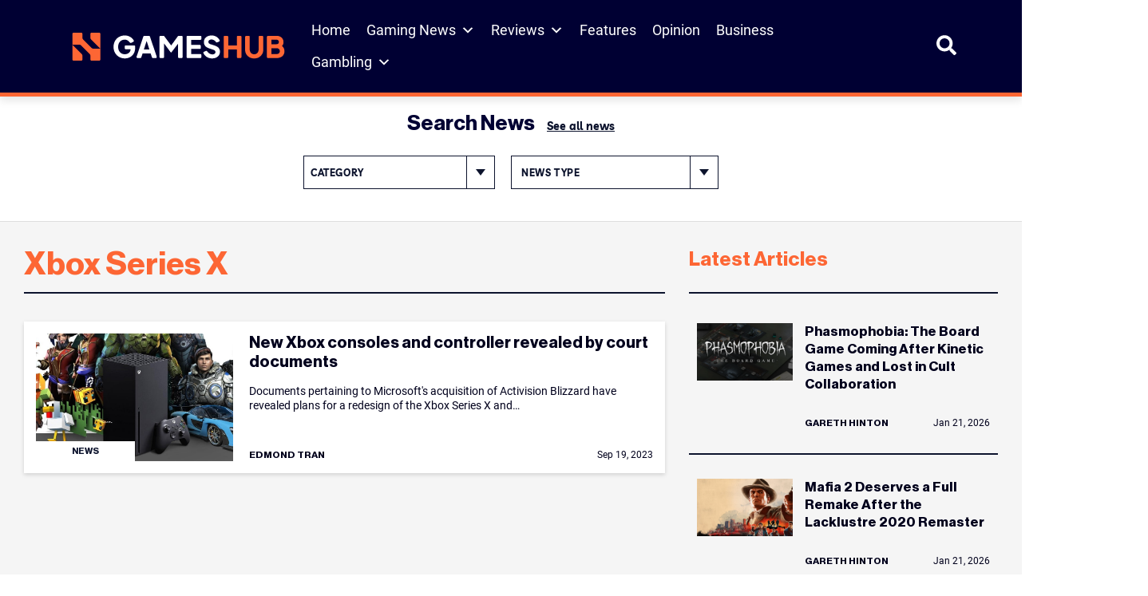

--- FILE ---
content_type: text/html; charset=UTF-8
request_url: https://www.gameshub.com/tag/xbox-series-x/
body_size: 26357
content:
<!doctype html>
<html lang="en-AU" prefix="og: https://ogp.me/ns#">
<head>
	<meta charset="UTF-8">
	<meta name="viewport" content="width=device-width, initial-scale=1, shrink-to-fit=no">

		<style>img:is([sizes="auto" i], [sizes^="auto," i]) { contain-intrinsic-size: 3000px 1500px }</style>
			<script type="text/javascript">
			var ajaxurl = "https://www.gameshub.com/wp-admin/admin-ajax.php";
		</script>
		
<!-- Search Engine Optimization by Rank Math PRO - https://rankmath.com/ -->
<title>Xbox Series X &ndash; GamesHub</title>
<meta name="description" content="Stay up to date with the latest news, updates, and features about Xbox Series X. Explore articles, guides, and insights covering all you need to know -"/>
<meta name="robots" content="follow, index, max-snippet:-1, max-video-preview:-1, max-image-preview:large"/>
<link rel="canonical" href="https://www.gameshub.com/tag/xbox-series-x/" />
<meta property="og:locale" content="en_US" />
<meta property="og:type" content="article" />
<meta property="og:title" content="Xbox Series X &ndash; GamesHub" />
<meta property="og:description" content="Stay up to date with the latest news, updates, and features about Xbox Series X. Explore articles, guides, and insights covering all you need to know -" />
<meta property="og:url" content="https://www.gameshub.com/tag/xbox-series-x/" />
<meta property="og:site_name" content="GamesHub" />
<meta property="article:publisher" content="https://www.facebook.com/GamesHubDotCom/" />
<meta property="fb:app_id" content="425773917064072" />
<meta name="twitter:card" content="summary_large_image" />
<meta name="twitter:title" content="Xbox Series X &ndash; GamesHub" />
<meta name="twitter:description" content="Stay up to date with the latest news, updates, and features about Xbox Series X. Explore articles, guides, and insights covering all you need to know -" />
<meta name="twitter:site" content="@GamesHubDotCom" />
<meta name="twitter:label1" content="Posts" />
<meta name="twitter:data1" content="1" />
<script type="application/ld+json" class="rank-math-schema-pro">{"@context":"https://schema.org","@graph":[{"@type":"NewsMediaOrganization","@id":"https://www.gameshub.com/#organization","name":"GamesHub","url":"https://www.gameshub.com","sameAs":["https://www.facebook.com/GamesHubDotCom/","https://twitter.com/GamesHubDotCom","https://www.instagram.com/gameshubdotcom/"],"logo":{"@type":"ImageObject","@id":"https://www.gameshub.com/#logo","url":"https://www.gameshub.com/wp-content/uploads/sites/5/2021/10/Horizontal-light-background.png","contentUrl":"https://www.gameshub.com/wp-content/uploads/sites/5/2021/10/Horizontal-light-background.png","caption":"GamesHub","inLanguage":"en-AU","width":"2000","height":"441"}},{"@type":"WebSite","@id":"https://www.gameshub.com/#website","url":"https://www.gameshub.com","name":"GamesHub","alternateName":"GHUB","publisher":{"@id":"https://www.gameshub.com/#organization"},"inLanguage":"en-AU"},{"@type":"BreadcrumbList","@id":"https://www.gameshub.com/tag/xbox-series-x/#breadcrumb","itemListElement":[{"@type":"ListItem","position":"1","item":{"@id":"https://www.gameshub.com","name":"Home"}},{"@type":"ListItem","position":"2","item":{"@id":"https://www.gameshub.com/tag/xbox-series-x/","name":"Xbox Series X"}}]},{"@type":"CollectionPage","@id":"https://www.gameshub.com/tag/xbox-series-x/#webpage","url":"https://www.gameshub.com/tag/xbox-series-x/","name":"Xbox Series X &ndash; GamesHub","isPartOf":{"@id":"https://www.gameshub.com/#website"},"inLanguage":"en-AU","breadcrumb":{"@id":"https://www.gameshub.com/tag/xbox-series-x/#breadcrumb"}}]}</script>
<!-- /Rank Math WordPress SEO plugin -->

<link rel='dns-prefetch' href='//www.gameshub.com' />
<style id='classic-theme-styles-inline-css' type='text/css'>
/*! This file is auto-generated */
.wp-block-button__link{color:#fff;background-color:#32373c;border-radius:9999px;box-shadow:none;text-decoration:none;padding:calc(.667em + 2px) calc(1.333em + 2px);font-size:1.125em}.wp-block-file__button{background:#32373c;color:#fff;text-decoration:none}
</style>
<link rel='stylesheet' id='editor-css-css' href='https://www.gameshub.com/wp-content/themes/artshub/src/gutenberg/editor.css?ver=1666926654' type='text/css' media='' />
<style id='global-styles-inline-css' type='text/css'>
:root{--wp--preset--aspect-ratio--square: 1;--wp--preset--aspect-ratio--4-3: 4/3;--wp--preset--aspect-ratio--3-4: 3/4;--wp--preset--aspect-ratio--3-2: 3/2;--wp--preset--aspect-ratio--2-3: 2/3;--wp--preset--aspect-ratio--16-9: 16/9;--wp--preset--aspect-ratio--9-16: 9/16;--wp--preset--color--black: #000000;--wp--preset--color--cyan-bluish-gray: #abb8c3;--wp--preset--color--white: #ffffff;--wp--preset--color--pale-pink: #f78da7;--wp--preset--color--vivid-red: #cf2e2e;--wp--preset--color--luminous-vivid-orange: #ff6900;--wp--preset--color--luminous-vivid-amber: #fcb900;--wp--preset--color--light-green-cyan: #7bdcb5;--wp--preset--color--vivid-green-cyan: #00d084;--wp--preset--color--pale-cyan-blue: #8ed1fc;--wp--preset--color--vivid-cyan-blue: #0693e3;--wp--preset--color--vivid-purple: #9b51e0;--wp--preset--color--ah-lightgrey: #f5f5f5;--wp--preset--color--ah-darkgreen: #6FA287;--wp--preset--color--ah-darkred: #AF272F;--wp--preset--color--ah-black: #0c132d;--wp--preset--gradient--vivid-cyan-blue-to-vivid-purple: linear-gradient(135deg,rgba(6,147,227,1) 0%,rgb(155,81,224) 100%);--wp--preset--gradient--light-green-cyan-to-vivid-green-cyan: linear-gradient(135deg,rgb(122,220,180) 0%,rgb(0,208,130) 100%);--wp--preset--gradient--luminous-vivid-amber-to-luminous-vivid-orange: linear-gradient(135deg,rgba(252,185,0,1) 0%,rgba(255,105,0,1) 100%);--wp--preset--gradient--luminous-vivid-orange-to-vivid-red: linear-gradient(135deg,rgba(255,105,0,1) 0%,rgb(207,46,46) 100%);--wp--preset--gradient--very-light-gray-to-cyan-bluish-gray: linear-gradient(135deg,rgb(238,238,238) 0%,rgb(169,184,195) 100%);--wp--preset--gradient--cool-to-warm-spectrum: linear-gradient(135deg,rgb(74,234,220) 0%,rgb(151,120,209) 20%,rgb(207,42,186) 40%,rgb(238,44,130) 60%,rgb(251,105,98) 80%,rgb(254,248,76) 100%);--wp--preset--gradient--blush-light-purple: linear-gradient(135deg,rgb(255,206,236) 0%,rgb(152,150,240) 100%);--wp--preset--gradient--blush-bordeaux: linear-gradient(135deg,rgb(254,205,165) 0%,rgb(254,45,45) 50%,rgb(107,0,62) 100%);--wp--preset--gradient--luminous-dusk: linear-gradient(135deg,rgb(255,203,112) 0%,rgb(199,81,192) 50%,rgb(65,88,208) 100%);--wp--preset--gradient--pale-ocean: linear-gradient(135deg,rgb(255,245,203) 0%,rgb(182,227,212) 50%,rgb(51,167,181) 100%);--wp--preset--gradient--electric-grass: linear-gradient(135deg,rgb(202,248,128) 0%,rgb(113,206,126) 100%);--wp--preset--gradient--midnight: linear-gradient(135deg,rgb(2,3,129) 0%,rgb(40,116,252) 100%);--wp--preset--font-size--small: 13px;--wp--preset--font-size--medium: 20px;--wp--preset--font-size--large: 36px;--wp--preset--font-size--x-large: 42px;--wp--preset--spacing--20: 0.44rem;--wp--preset--spacing--30: 0.67rem;--wp--preset--spacing--40: 1rem;--wp--preset--spacing--50: 1.5rem;--wp--preset--spacing--60: 2.25rem;--wp--preset--spacing--70: 3.38rem;--wp--preset--spacing--80: 5.06rem;--wp--preset--shadow--natural: 6px 6px 9px rgba(0, 0, 0, 0.2);--wp--preset--shadow--deep: 12px 12px 50px rgba(0, 0, 0, 0.4);--wp--preset--shadow--sharp: 6px 6px 0px rgba(0, 0, 0, 0.2);--wp--preset--shadow--outlined: 6px 6px 0px -3px rgba(255, 255, 255, 1), 6px 6px rgba(0, 0, 0, 1);--wp--preset--shadow--crisp: 6px 6px 0px rgba(0, 0, 0, 1);}:where(.is-layout-flex){gap: 0.5em;}:where(.is-layout-grid){gap: 0.5em;}body .is-layout-flex{display: flex;}.is-layout-flex{flex-wrap: wrap;align-items: center;}.is-layout-flex > :is(*, div){margin: 0;}body .is-layout-grid{display: grid;}.is-layout-grid > :is(*, div){margin: 0;}:where(.wp-block-columns.is-layout-flex){gap: 2em;}:where(.wp-block-columns.is-layout-grid){gap: 2em;}:where(.wp-block-post-template.is-layout-flex){gap: 1.25em;}:where(.wp-block-post-template.is-layout-grid){gap: 1.25em;}.has-black-color{color: var(--wp--preset--color--black) !important;}.has-cyan-bluish-gray-color{color: var(--wp--preset--color--cyan-bluish-gray) !important;}.has-white-color{color: var(--wp--preset--color--white) !important;}.has-pale-pink-color{color: var(--wp--preset--color--pale-pink) !important;}.has-vivid-red-color{color: var(--wp--preset--color--vivid-red) !important;}.has-luminous-vivid-orange-color{color: var(--wp--preset--color--luminous-vivid-orange) !important;}.has-luminous-vivid-amber-color{color: var(--wp--preset--color--luminous-vivid-amber) !important;}.has-light-green-cyan-color{color: var(--wp--preset--color--light-green-cyan) !important;}.has-vivid-green-cyan-color{color: var(--wp--preset--color--vivid-green-cyan) !important;}.has-pale-cyan-blue-color{color: var(--wp--preset--color--pale-cyan-blue) !important;}.has-vivid-cyan-blue-color{color: var(--wp--preset--color--vivid-cyan-blue) !important;}.has-vivid-purple-color{color: var(--wp--preset--color--vivid-purple) !important;}.has-black-background-color{background-color: var(--wp--preset--color--black) !important;}.has-cyan-bluish-gray-background-color{background-color: var(--wp--preset--color--cyan-bluish-gray) !important;}.has-white-background-color{background-color: var(--wp--preset--color--white) !important;}.has-pale-pink-background-color{background-color: var(--wp--preset--color--pale-pink) !important;}.has-vivid-red-background-color{background-color: var(--wp--preset--color--vivid-red) !important;}.has-luminous-vivid-orange-background-color{background-color: var(--wp--preset--color--luminous-vivid-orange) !important;}.has-luminous-vivid-amber-background-color{background-color: var(--wp--preset--color--luminous-vivid-amber) !important;}.has-light-green-cyan-background-color{background-color: var(--wp--preset--color--light-green-cyan) !important;}.has-vivid-green-cyan-background-color{background-color: var(--wp--preset--color--vivid-green-cyan) !important;}.has-pale-cyan-blue-background-color{background-color: var(--wp--preset--color--pale-cyan-blue) !important;}.has-vivid-cyan-blue-background-color{background-color: var(--wp--preset--color--vivid-cyan-blue) !important;}.has-vivid-purple-background-color{background-color: var(--wp--preset--color--vivid-purple) !important;}.has-black-border-color{border-color: var(--wp--preset--color--black) !important;}.has-cyan-bluish-gray-border-color{border-color: var(--wp--preset--color--cyan-bluish-gray) !important;}.has-white-border-color{border-color: var(--wp--preset--color--white) !important;}.has-pale-pink-border-color{border-color: var(--wp--preset--color--pale-pink) !important;}.has-vivid-red-border-color{border-color: var(--wp--preset--color--vivid-red) !important;}.has-luminous-vivid-orange-border-color{border-color: var(--wp--preset--color--luminous-vivid-orange) !important;}.has-luminous-vivid-amber-border-color{border-color: var(--wp--preset--color--luminous-vivid-amber) !important;}.has-light-green-cyan-border-color{border-color: var(--wp--preset--color--light-green-cyan) !important;}.has-vivid-green-cyan-border-color{border-color: var(--wp--preset--color--vivid-green-cyan) !important;}.has-pale-cyan-blue-border-color{border-color: var(--wp--preset--color--pale-cyan-blue) !important;}.has-vivid-cyan-blue-border-color{border-color: var(--wp--preset--color--vivid-cyan-blue) !important;}.has-vivid-purple-border-color{border-color: var(--wp--preset--color--vivid-purple) !important;}.has-vivid-cyan-blue-to-vivid-purple-gradient-background{background: var(--wp--preset--gradient--vivid-cyan-blue-to-vivid-purple) !important;}.has-light-green-cyan-to-vivid-green-cyan-gradient-background{background: var(--wp--preset--gradient--light-green-cyan-to-vivid-green-cyan) !important;}.has-luminous-vivid-amber-to-luminous-vivid-orange-gradient-background{background: var(--wp--preset--gradient--luminous-vivid-amber-to-luminous-vivid-orange) !important;}.has-luminous-vivid-orange-to-vivid-red-gradient-background{background: var(--wp--preset--gradient--luminous-vivid-orange-to-vivid-red) !important;}.has-very-light-gray-to-cyan-bluish-gray-gradient-background{background: var(--wp--preset--gradient--very-light-gray-to-cyan-bluish-gray) !important;}.has-cool-to-warm-spectrum-gradient-background{background: var(--wp--preset--gradient--cool-to-warm-spectrum) !important;}.has-blush-light-purple-gradient-background{background: var(--wp--preset--gradient--blush-light-purple) !important;}.has-blush-bordeaux-gradient-background{background: var(--wp--preset--gradient--blush-bordeaux) !important;}.has-luminous-dusk-gradient-background{background: var(--wp--preset--gradient--luminous-dusk) !important;}.has-pale-ocean-gradient-background{background: var(--wp--preset--gradient--pale-ocean) !important;}.has-electric-grass-gradient-background{background: var(--wp--preset--gradient--electric-grass) !important;}.has-midnight-gradient-background{background: var(--wp--preset--gradient--midnight) !important;}.has-small-font-size{font-size: var(--wp--preset--font-size--small) !important;}.has-medium-font-size{font-size: var(--wp--preset--font-size--medium) !important;}.has-large-font-size{font-size: var(--wp--preset--font-size--large) !important;}.has-x-large-font-size{font-size: var(--wp--preset--font-size--x-large) !important;}
:where(.wp-block-post-template.is-layout-flex){gap: 1.25em;}:where(.wp-block-post-template.is-layout-grid){gap: 1.25em;}
:where(.wp-block-columns.is-layout-flex){gap: 2em;}:where(.wp-block-columns.is-layout-grid){gap: 2em;}
:root :where(.wp-block-pullquote){font-size: 1.5em;line-height: 1.6;}
</style>
<link rel='stylesheet' id='embedpress-style-css' href='https://www.gameshub.com/wp-content/plugins/embedpress/assets/css/embedpress.css?ver=4.3.0' type='text/css' media='all' />
<link rel='stylesheet' id='slotsl-css-css' href='https://www.gameshub.com/wp-content/plugins/slotslaunch/public/css/slotslaunch-public.css?ver=1.3.8.5' type='text/css' media='all' />
<link rel='stylesheet' id='toc-screen-css' href='https://www.gameshub.com/wp-content/plugins/table-of-contents-plus/screen.min.css?ver=2411.1' type='text/css' media='all' />
<style id='toc-screen-inline-css' type='text/css'>
div#toc_container {width: 100%;}
</style>
<link rel='stylesheet' id='megamenu-css' href='https://www.gameshub.com/wp-content/uploads/sites/5/maxmegamenu/style.css?ver=efc6da' type='text/css' media='all' />
<link rel='stylesheet' id='dashicons-css' href='https://www.gameshub.com/wp-includes/css/dashicons.min.css?ver=6.8.2' type='text/css' media='all' />
<link rel='stylesheet' id='megamenu-genericons-css' href='https://www.gameshub.com/wp-content/plugins/megamenu-pro/icons/genericons/genericons/genericons.css?ver=2.4.3' type='text/css' media='all' />
<link rel='stylesheet' id='megamenu-fontawesome6-css' href='https://www.gameshub.com/wp-content/plugins/megamenu-pro/icons/fontawesome6/css/all.min.css?ver=2.4.3' type='text/css' media='all' />
<link rel='stylesheet' id='gameshub-css-css' async href='https://www.gameshub.com/wp-content/themes/gameshub/dist/css/gameshub.min.css?ver=1752685089' type='text/css' media='' />
<link rel='stylesheet' id='gameshub-custom-css-css' href='https://www.gameshub.com/wp-content/themes/gameshub/gameshub-custom.css?ver=ver=1769020087' type='text/css' media='all' />
<link rel='stylesheet' id='brand-management-public-css' href='https://www.gameshub.com/wp-content/plugins/brand-management-plugin/public/css/brand-management-public.css?ver=6.8.2' type='text/css' media='screen' />
<script type="text/javascript" src="https://www.gameshub.com/wp-includes/js/jquery/jquery.min.js?ver=latest" id="jquery-js"></script>
<script type="text/javascript" src="https://www.gameshub.com/wp-content/plugins/fi-faq-content/public/js/fi-faq-content-public.js?ver=2.2.0" id="fi-faq-content-js"></script>
<script type="text/javascript" src="https://www.gameshub.com/wp-content/themes/gameshub/custom.js?ver=6.8.2" id="gameshub-custom-js-js"></script>
<script type="text/javascript" id="brand-management-ajax-handler-js-extra">
/* <![CDATA[ */
var likes_handler = {"id":"5","url":"https:\/\/www.gameshub.com\/wp-admin\/admin-ajax.php","nonce":"1ad8d60a94","fail_text":"You have already voted.","partner_label_css_url":"\/wp-content\/plugins\/brand-management-plugin\/public\/css\/bm-partner-label.css","black_friday_deal_css_url":"\/wp-content\/plugins\/brand-management-plugin\/public\/css\/bm-black-friday-deal.css"};
/* ]]> */
</script>

    	 <!-- Start GPT Tag (header) -->
         <script async data-type="lazy" data-src="https://securepubads.g.doubleclick.net/tag/js/gpt.js"></script>

		<script>
            window.googletag = window.googletag || {cmd: []};
            googletag.cmd.push(function() {
                var leaderboard = googletag.defineSlot('//test_leaderboard_ghub', [[970,90]], 'test_leaderboard_ghub_1').addService(googletag.pubads());
                var horizontal_ad_slot_1 = googletag.defineSlot('//test_horizontal_ghub', [[728,90],[600,120],[970,250]], 'test_horizontal_ghub_1').addService(googletag.pubads());
                var horizontal_ad_slot_2 = googletag.defineSlot('//test_horizontal_ghub', [[728,90],[600,120],[970,250]], 'test_horizontal_ghub_2').addService(googletag.pubads());
                var horizontal_ad_slot_3 = googletag.defineSlot('//test_horizontal_ghub', [[728,90],[600,120],[970,250]], 'test_horizontal_ghub_3').addService(googletag.pubads());
                var skyscraper_lhs = googletag.defineSlot('//test_skyscraper_lhs_ghub', [[120,600],[160,600]], 'test_skyscraper_lhs_ghub_1').addService(googletag.pubads());
                var skyscraper_rhs = googletag.defineSlot('//test_skyscraper_rhs_ghub', [[120,600],[160,600]], 'test_skyscraper_rhs_ghub_1').addService(googletag.pubads());
                var vertical_mobile_ad_slot_1 = googletag.defineSlot('//test_vertical_mobile_ghub', [[300,600],[300,250]], 'test_vertical_mobile_ghub_1').addService(googletag.pubads());
                var vertical_mobile_ad_slot_2 = googletag.defineSlot('//test_vertical_mobile_ghub', [[300,600],[300,250]], 'test_vertical_mobile_ghub_2').addService(googletag.pubads());
                var vertical_house_ad_slot_1 = googletag.defineSlot('//test_vertical_house_ghub', [[300,600],[160,600],[300,250]], 'test_vertical_house_ghub_1').addService(googletag.pubads());
                var horizontal_house_ad_slot_1 = googletag.defineSlot('//test_horizontal_house_ghub', [[728,90],[600,120],[970,250]], 'test_horizontal_house_ghub_1').addService(googletag.pubads());

				var vertical_ad_slot_0 = googletag.defineSlot('//test_vertical_ghub', [[300,600],[160,600],[300,250]], 'test_vertical_ghub_0').addService(googletag.pubads());
				var vertical_ad_slot_1 = googletag.defineSlot('//test_vertical_ghub', [[300,600],[160,600],[300,250]], 'test_vertical_ghub_1').addService(googletag.pubads());
				var vertical_ad_slot_2 = googletag.defineSlot('//test_vertical_ghub', [[300,600],[160,600],[300,250]], 'test_vertical_ghub_2').addService(googletag.pubads());
				var vertical_ad_slot_3 = googletag.defineSlot('//test_vertical_ghub', [[300,600],[160,600],[300,250]], 'test_vertical_ghub_3').addService(googletag.pubads());
				var vertical_ad_slot_4 = googletag.defineSlot('//test_vertical_ghub', [[300,600],[160,600],[300,250]], 'test_vertical_ghub_4').addService(googletag.pubads());
				var vertical_ad_slot_5 = googletag.defineSlot('//test_vertical_ghub', [[300,600],[160,600],[300,250]], 'test_vertical_ghub_5').addService(googletag.pubads());
				var vertical_ad_slot_6 = googletag.defineSlot('//test_vertical_ghub', [[300,600],[160,600],[300,250]], 'test_vertical_ghub_6').addService(googletag.pubads());
				var vertical_ad_slot_7 = googletag.defineSlot('//test_vertical_ghub', [[300,600],[160,600],[300,250]], 'test_vertical_ghub_7').addService(googletag.pubads());
				var vertical_ad_slot_8 = googletag.defineSlot('//test_vertical_ghub', [[300,600],[160,600],[300,250]], 'test_vertical_ghub_8').addService(googletag.pubads());
				var vertical_ad_slot_9 = googletag.defineSlot('//test_vertical_ghub', [[300,600],[160,600],[300,250]], 'test_vertical_ghub_9').addService(googletag.pubads());

				var medium_rectangle_ad_slot_0 = googletag.defineSlot('//test_medium_rectangle_ghub', [[300,250],[320,180],[640,360],[728,90],[336,280],[250,250]], 'test_medium_rectangle_ghub_0').addService(googletag.pubads());
				var medium_rectangle_ad_slot_1 = googletag.defineSlot('//test_medium_rectangle_ghub', [[300,250],[320,180],[640,360],[728,90],[336,280],[250,250]], 'test_medium_rectangle_ghub_1').addService(googletag.pubads());
                var medium_rectangle_ad_slot_2 = googletag.defineSlot('//test_medium_rectangle_ghub', [[300,250],[320,180],[640,360],[728,90],[336,280],[250,250]], 'test_medium_rectangle_ghub_2').addService(googletag.pubads());
				var medium_rectangle_ad_slot_3 = googletag.defineSlot('//test_medium_rectangle_ghub', [[300,250],[320,180],[640,360],[728,90],[336,280],[250,250]], 'test_medium_rectangle_ghub_3').addService(googletag.pubads());
				var medium_rectangle_ad_slot_4 = googletag.defineSlot('//test_medium_rectangle_ghub', [[300,250],[320,180],[640,360],[728,90],[336,280],[250,250]], 'test_medium_rectangle_ghub_4').addService(googletag.pubads());
				var medium_rectangle_ad_slot_5 = googletag.defineSlot('//test_medium_rectangle_ghub', [[300,250],[320,180],[640,360],[728,90],[336,280],[250,250]], 'test_medium_rectangle_ghub_5').addService(googletag.pubads());
				var medium_rectangle_ad_slot_6 = googletag.defineSlot('//test_medium_rectangle_ghub', [[300,250],[320,180],[640,360],[728,90],[336,280],[250,250]], 'test_medium_rectangle_ghub_6').addService(googletag.pubads());
				var medium_rectangle_ad_slot_7 = googletag.defineSlot('//test_medium_rectangle_ghub', [[300,250],[320,180],[640,360],[728,90],[336,280],[250,250]], 'test_medium_rectangle_ghub_7').addService(googletag.pubads());
				var medium_rectangle_ad_slot_8 = googletag.defineSlot('//test_medium_rectangle_ghub', [[300,250],[320,180],[640,360],[728,90],[336,280],[250,250]], 'test_medium_rectangle_ghub_8').addService(googletag.pubads());
				var medium_rectangle_ad_slot_9 = googletag.defineSlot('//test_medium_rectangle_ghub', [[300,250],[320,180],[640,360],[728,90],[336,280],[250,250]], 'test_medium_rectangle_ghub_9').addService(googletag.pubads());
				
				var web_stories_ad_slot = googletag.defineSlot('//test_web_stories_ghub', [1,1], 'test_web_stories_ghub').addService(googletag.pubads());
				var mapping_web_stories = googletag.sizeMapping()
					.addSize([992, 0], [1,1])
                    .addSize([768, 0], [1,1])
                    .addSize([320, 0], [1,1])
                    .addSize([0, 0], [1,1])
                    .build();
                var mapping_vertical = googletag.sizeMapping()
                    .addSize([992, 0], [[300,600],[160,600],[300,250]])
                    .addSize([768, 0], [[300,600],[160,600],[300,250]])
                    .addSize([320, 0], [[300,600],[300,250]])
                    .addSize([0, 0], [300,250])
                    .build();
				vertical_ad_slot_0.defineSizeMapping(mapping_vertical);
                vertical_ad_slot_1.defineSizeMapping(mapping_vertical);
                vertical_ad_slot_2.defineSizeMapping(mapping_vertical);
                vertical_ad_slot_3.defineSizeMapping(mapping_vertical);
				vertical_ad_slot_4.defineSizeMapping(mapping_vertical);
				vertical_ad_slot_5.defineSizeMapping(mapping_vertical);
				vertical_ad_slot_6.defineSizeMapping(mapping_vertical);
				vertical_ad_slot_7.defineSizeMapping(mapping_vertical);
				vertical_ad_slot_8.defineSizeMapping(mapping_vertical);
				vertical_ad_slot_9.defineSizeMapping(mapping_vertical);
                var mapping_medium_rectangle = googletag.sizeMapping()
	                .addSize([992, 0], [[300,250],[320,180],[640,360],[728,90],[336,280],[250,250]])
	                .addSize([768, 0], [[300,250],[320,180],[640,360],[728,90],[336,280],[250,250]])
	                .addSize([320, 0], [[300,250],[320,180],[250,250],[300,600]])
	                .addSize([0, 0], [300,250])
	                .build();
	            var mapping_homepage_vertical_mobile = googletag.sizeMapping()
                    .addSize([992, 0], [[300,600],[300,250]])
                    .addSize([768, 0], [[300,600],[300,250]])
                    .addSize([320, 0], [[300,600],[300,250]])
                    .addSize([0, 0], [300,250])
                    .build();
				medium_rectangle_ad_slot_0.defineSizeMapping(mapping_medium_rectangle);	
                medium_rectangle_ad_slot_1.defineSizeMapping(mapping_medium_rectangle);
                medium_rectangle_ad_slot_2.defineSizeMapping(mapping_medium_rectangle);
				medium_rectangle_ad_slot_3.defineSizeMapping(mapping_medium_rectangle);
				medium_rectangle_ad_slot_4.defineSizeMapping(mapping_medium_rectangle);
				medium_rectangle_ad_slot_5.defineSizeMapping(mapping_medium_rectangle);
				medium_rectangle_ad_slot_6.defineSizeMapping(mapping_medium_rectangle);
				medium_rectangle_ad_slot_7.defineSizeMapping(mapping_medium_rectangle);
				medium_rectangle_ad_slot_8.defineSizeMapping(mapping_medium_rectangle);
				medium_rectangle_ad_slot_9.defineSizeMapping(mapping_medium_rectangle);
                vertical_mobile_ad_slot_1.defineSizeMapping(mapping_homepage_vertical_mobile);
                vertical_mobile_ad_slot_2.defineSizeMapping(mapping_homepage_vertical_mobile);
                vertical_house_ad_slot_1.defineSizeMapping(mapping_vertical);

                web_stories_ad_slot.defineSizeMapping(mapping_web_stories);

                var mapping_horizontal = googletag.sizeMapping()
                    .addSize([992, 0], [[728,90],[600,120],[970,250]])
                    .addSize([768, 0], [[728,90],[600,120]])
                    .addSize([300, 0], [600,120])
                    .addSize([0, 0], [])
                    .build();
                var mapping_sidewing_skyscrapers = googletag.sizeMapping()
                    .addSize([992, 0], [[120,600],[160,600]])
                    .addSize([0, 0], [])
                    .build();
                var mapping_leaderboard = googletag.sizeMapping()
                    .addSize([992, 0], [[970,90],[728,90]])
                    .addSize([0, 0], [])
                    .build();
                horizontal_ad_slot_1.defineSizeMapping(mapping_horizontal);
                horizontal_ad_slot_2.defineSizeMapping(mapping_horizontal);
                horizontal_ad_slot_3.defineSizeMapping(mapping_horizontal);
                horizontal_house_ad_slot_1.defineSizeMapping(mapping_horizontal);
                skyscraper_lhs.defineSizeMapping(mapping_sidewing_skyscrapers);
                skyscraper_rhs.defineSizeMapping(mapping_sidewing_skyscrapers);
                leaderboard.defineSizeMapping(mapping_leaderboard);

			   
                googletag.pubads().setTargeting('search_terms', [''])
                    .setTargeting('content_type', [''])
                    .setTargeting('user_type', [''])
                    .setTargeting('section', ['post'])
                    .setTargeting('id', ['2629334'])
                    .setTargeting('priority', ['Medium'])
                    .setTargeting('category', [''])
                    .setTargeting('url', ['www.gameshub.com/tag/xbox-series-x/'])
                    .setTargeting('env', ['local']);
                googletag.pubads().setCentering(true);
                googletag.pubads().collapseEmptyDivs();
                googletag.pubads().enableLazyLoad({fetchMarginPercent: 50,renderMarginPercent: 0,mobileScaling: 2.0});
                googletag.enableServices();
            });
        </script>
        <!-- End GPT Tag -->
					<!-- Google Tag Manager -->
			<script data-type="lazy" data-src="[data-uri]"></script>
			<!-- End Google Tag Manager -->
					<script>var query_vars = {"tag":"xbox-series-x"};</script>
		<link rel="icon" href="https://www.gameshub.com/wp-content/uploads/sites/5/2025/08/favicon-gameshub_new-1.png" sizes="32x32" />
<link rel="icon" href="https://www.gameshub.com/wp-content/uploads/sites/5/2025/08/favicon-gameshub_new-1.png" sizes="192x192" />
<link rel="apple-touch-icon" href="https://www.gameshub.com/wp-content/uploads/sites/5/2025/08/favicon-gameshub_new-1.png" />
<meta name="msapplication-TileImage" content="https://www.gameshub.com/wp-content/uploads/sites/5/2025/08/favicon-gameshub_new-1.png" />
		<style type="text/css" id="wp-custom-css">
			.content-wide--single-pages__inner-content .campaign-compact-table__offer.brand_table_custom_cl{border:none;}
	.content-wide--single-pages__inner-content .numbered .campaign-compact-table__offer-logo:before {display:none;}
	.content-wide--single-pages__inner-content .campaign-compact-table__offer-rating img {display: none;}
	.content-wide--single-pages__inner-content .campaign-compact-table__offer-key-features ul{display:none;}
	.content-wide--single-pages__inner-content .campaign-compact-table td.mobile-casino-position{display:none;}
	.content-wide--single-pages__inner-content .campaign-compact-table td.campaign-compact-table__offer-logo{padding:0;gap:16px;}
	.content-wide--single-pages__inner-content .campaign-compact-table td{display: flex;align-items: center;justify-content: flex-start;padding:25px 0px;}
	.content-wide--single-pages__inner-content .campaign-compact-table__offer-cta-button a{height:56px;display: flex;width: 200px;min-width: 200px;padding: 16px;justify-content: center;align-items: center;gap: 5px;border-radius: 4px;background: var(--Accent-Orange, #FD6634);}
	.content-wide--single-pages__inner-content .campaign-compact-table__show-more-btn {display: flex;height: 48px;padding: 16px;justify-content: center;align-items: center;gap: 3px;border: 1px solid var(--Blue-Blue-100, #00001C);background: var(--Neutral-neutral-0, #FFF);border-radius: unset;}
	.content-wide--single-pages__inner-content .campaign-compact-table__offer-logo a{display: flex;justify-content: center;align-items: center;gap:8px;}
	.content-wide--single-pages__inner-content .campaign-compact-table__offer-brand-name{margin:0;color: var(--Blue-Blue-200, #003);font-family: Roboto;font-size: 16px;font-style: normal;font-weight: 600;line-height: 24px;}
	.content-wide--single-pages__inner-content .campaign-compact-table__offer-rating-text{display: flex;padding: 0px 12px;justify-content: flex-end;align-items: center;gap: 16px;border-radius: 4px;border: 1px solid var(--Neutral-neutral-300, #DEDEDE);}	
	.content-wide--single-pages__inner-content .campaign-compact-table__offer-rating-text .our-score{color: var(--Neutral-neutral-600, #8C8C8C);text-align: center;font-family: Roboto;font-size: 10px;font-style: normal;font-weight: 500;line-height: 10px;text-transform: uppercase;}
	.content-wide--single-pages__inner-content .campaign-compact-table__offer-rating-text span{color: var(--Accent-Orange, #FD6634);text-align: center;font-size: 26px;font-style: normal;font-weight: 700;line-height: 36px;}
	.content-wide--single-pages__inner-content .campaign-compact-table__offer-key-features > .campaign-compact-table__offer-description{display: flex !important;margin-bottom:0px !important;padding: 8px;flex-direction: column;justify-content: center;align-items: center;gap: 8px;flex: 1 0 0;align-self: stretch;border-radius: 4px;background: var(--Neutral-neutral-200, #F5F5F5);}
	.content-wide--single-pages__inner-content .campaign-compact-table__offer-logo img {width:113px;}
	.content-wide--single-pages__inner-content .casino_position {display: flex;width: 40px;flex-direction: column;justify-content: center;align-items: center;gap: 10px;align-self: stretch;background: var(--Blue-Blue-200, #003);color:#ffffff;font-size:14px;}
	.content-wide--single-pages__inner-content .campaign-compact-table__offer-cta-button a:hover {background: #000033;}
	.content-wide--single-pages__inner-content .campaign-compact-table__offer-cta-button .campaign-compact-table__offer-no-coupon-code {display: none;}
	@media screen and (min-width: 992px) {
	.content-wide--single-pages__inner-content .campaign-compact-table__offer,.bm-tiny .content-wide--single-pages__inner-content .campaign-compact-table__offer{gap:0 16px;grid-template-areas:"label label label label" "logo rating description cta-button" "terms terms terms terms";grid-template-columns:324px 192px 1fr 208px;padding:0px;}
	.content-wide--single-pages__inner-content .campaign-compact-table__offer-rating{flex-flow:column;margin-left:0;display:flex;align-items:center;justify-content:center;}
	.content-wide--single-pages__inner-content .campaign-compact-table td.campaign-compact-table__offer-rating{justify-content: center !important;}
	}
	@media screen and (max-width: 991px) {
	.content-wide--single-pages__inner-content td.campaign-compact-table__offer-description{display:none;}
    .content-wide--single-pages__inner-content .campaign-compact-table__offer,.bm-tiny .content-wide--single-pages__inner-content .campaign-compact-table__offer{padding:0;gap: 0;grid-template-areas:"label label" "logo rating" "key-features key-features" "description description" "cta-button cta-button" "terms terms";grid-template-columns: 2fr 1fr;border-radius: 4px;background: var(--Neutral-neutral-0, #ffffff);box-shadow: 0px 1px 2px 0px rgba(0, 0, 0, 0.04), 0px 4px 16px 0px rgba(0, 0, 0, 0.06);}
	.content-wide--single-pages__inner-content .campaign-compact-table__offer-cta-button a {width:100%;height:48px;}
	.content-wide--single-pages__inner-content .campaign-compact-table__offer-brand-name {display:block}
	.content-wide--single-pages__inner-content .campaign-compact-table__offer-rating .campaign-compact-table__offer-brand-name {display: none;}
	.content-wide--single-pages__inner-content .campaign-compact-table__offer-brand-name {font-size:14px;}
	.content-wide--single-pages__inner-content .campaign-compact-table td {padding:0px;}
	.content-wide--single-pages__inner-content .campaign-compact-table__offer-key-features {margin-bottom: 8px !important;}
	.content-wide--single-pages__inner-content .campaign-compact-table__offer-logo{padding-left:16px !important;margin-top: 32px;}
	.content-wide--single-pages__inner-content .campaign-compact-table__offer-rating{padding-right: 16px !important;margin-top: 32px;}
	.content-wide--single-pages__inner-content .campaign-compact-table__offer-key-features, .content-wide--single-pages__inner-content .campaign-compact-table__offer-cta-button{padding:0 16px !important;}
	.content-wide--single-pages__inner-content .campaign-compact-table td.mobile-casino-position{display:flex;}
	.content-wide--single-pages__inner-content .mobile-casino-position .casino_position{display:flex;width:100%;position:absolute;height: 32px;border-radius: 4px 4px 0px 0px;}
	.content-wide--single-pages__inner-content .casino_position{display:none;}
	.content-wide--single-pages__inner-content .campaign-compact-table__offer-description p{text-align:center;}
	.content-wide--single-pages__inner-content .campaign-compact-table__offer-logo img{object-fit:unset;}
}



#mega-menu-wrap-main-menu #mega-menu-main-menu > li.mega-menu-megamenu > ul.mega-sub-menu li.mega-menu-column-standard li.mega-menu-item > a.mega-menu-link:hover{ display:inline-block; border-bottom: 1px solid #fff;}
#mega-menu-wrap-main-menu #mega-menu-main-menu > li.mega-menu-flyout ul.mega-sub-menu li.mega-menu-item a.mega-menu-link:hover {display:inline-block; border-bottom: 1px solid #fff;margin: 0 10px;padding: 0;}


.site-header .top-header{grid-template-columns: 350px 6fr 60px 60px 50px;}
.site-header .category { display: none;}
@media (max-width: 47.9375em) {
    .site-header .top-header {
        grid-template-columns: 9fr;
    }
}

@media (max-width: 85.4275em) {
    .site-header .d-wide-flex.menu-wrapper {
        display: block !important;
    }
}

@media (max-width: 48.0525em) {
    .site-header .top-header .mobile {
        margin-top: -40px;
    }
}

.mega-toggle-blocks-left,
.mega-toggle-blocks-center {
  display: none !important;
}

#mega-menu-wrap-main-menu #mega-menu-main-menu li.mega-menu-item.mega-menu-megamenu > ul.mega-sub-menu {padding: 20px 30%;}
#mega-menu-wrap-main-menu #mega-menu-main-menu > li.mega-menu-tabbed > ul.mega-sub-menu > li.mega-menu-item > ul.mega-sub-menu {border-left: none;left: 30%;margin-left:30px;}

@media only screen and (max-width: 768px) {
    #mega-menu-wrap-main-menu .mega-menu-toggle {
        float:right;
    }
	
	#mega-menu-wrap-main-menu #mega-menu-main-menu li.mega-menu-item.mega-menu-megamenu > ul.mega-sub-menu {padding: 0 10px;}
	
	#mega-menu-wrap-main-menu #mega-menu-main-menu > li.mega-menu-tabbed > ul.mega-sub-menu > li.mega-menu-item > ul.mega-sub-menu {left: 0;margin-left:0;}
}

.footext-copyright-text {
	background: #003;
    color: #fff;
    border-top: 5px solid #fd6634;
}

.footer-copyright {
	gap: 10px;
    display: flex;
    flex-direction: column;
    color: #fff;
    font-size: 11px;
    line-height: 13px;
    padding-top: 18px;
    padding-bottom: 20px;
    width: 100%;
    max-width: 1440px;
    margin: 0 auto;
    padding-left: 30px;
}

@media only screen and (max-width: 768px) {
	.footer-copyright {
		padding-left: 20px;
	}
}


.site-footer__top {padding-bottom:0px;}
.site-footer__middle { padding-bottom: 0px}

.author-social-icons {
	text-align: center;
    margin-top: 15px;
}

.author-social-icons .social-icon {
	background-color: #fd6634;
    -webkit-mask: url(../images/twitter-icon.svg);
    mask: url(https://www.gameshub.com/wp-content/uploads/sites/5/2025/07/icons8-linkedin_new.svg);
    display: inline-block;
    width: 30px;
    height: 30px;
    text-indent: -99999px;
    background-repeat: no-repeat;
}

.author-social-icons .twitter {
    -webkit-mask: url('/wp-content/uploads/sites/5/2025/07/icons8-x_with_background.svg');
    mask: url('/wp-content/uploads/sites/5/2025/07/icons8-x_with_background.svg');
}

.author-social-icons .linkedin {
    -webkit-mask: url('/wp-content/uploads/sites/5/2025/07/icons8-linkedin_new.svg');
    mask: url('/wp-content/uploads/sites/5/2025/07/icons8-linkedin_new.svg');
}

.author-social-icons {
	text-align: center;
    margin-top: 15px;
}

.content-wide--single-pages__post-author .author_name_updated_date a {
	text-decoration: none;
}




/* Grid container for authors */
.authors-grid {
    display: grid;
    grid-template-columns: repeat(auto-fill, minmax(250px, 1fr)); /* Responsive grid */
    gap: 20px;  /* Space between items */
    margin: 20px 0;
    padding: 0 10px;
}

/* Author card */
.author-item {
    background-color: #f9f9f9;
    padding: 15px;
    border-radius: 8px;
    text-align: center;
    box-shadow: 0 4px 8px rgba(0, 0, 0, 0.1);
    transition: all 0.3s ease;
}

/* Author avatar */
.author-avatar {
    margin-bottom: 10px;
    display: flex;
    justify-content: center;
}

.author-avatar img {
    border-radius: 50%;
    border: 2px solid #ddd;
}

/* Author name */
.author-name {
    font-size: 18px;
    font-weight: bold;
    text-decoration: none;
    color: #333;
    margin-bottom: 5px;
    display: inline-block;
    transition: color 0.3s;
}

.author-info a{
    text-decoration: none;
}

.author-info .author-position {
    font-size: 14px;
}

.author-name:hover {
    color: #fd6634;
}

/* Author post count */
.author-posts {
    font-size: 14px;
    color: #666;
}

/* Pagination styles */
.authors-pagination {
    text-align: center;
    margin-top: 20px;
}

.authors-pagination .page-numbers {
    display: inline-block;
    padding: 10px 15px;
    background-color: #ffffff;
    color: #333;
    text-decoration: none;
}

.authors-pagination .page-numbers.current {
    background-color: #fd6634;
    color: white;
}

.authors-pagination .page-numbers:hover {
    background-color: #fd6634;
    color: white;
}

/* Responsive styles */
@media (max-width: 768px) {
    .authors-grid {
        grid-template-columns: repeat(auto-fill, minmax(200px, 1fr)); /* Adjust column size on tablets */
    }
}

@media (max-width: 480px) {
    .authors-grid {
        grid-template-columns: 1fr; /* Single column layout on mobile */
    }

    .author-item {
        padding: 10px;
    }
}

.page-id-2738291 .content-wide--single-pages__main-content {
    padding-top:15px
}

.sl-button-solid {
	 background-color: #FD6634 !important;
   border: none;	
}

.slaunch-button.slaunch-game {
	color: #FD6634 !important;
}

.slaunch-button.slaunch-game:hover svg {
	fill: #FD6634 !important;
}

.slaunch-button {	
  border-color: #FD6634 !important;
}

.slaunch-button.sl-button-solid:hover {
	 background-color: #000033 !important;
	border: none !important;
}

.sl-single-game-container {
	justify-content: center;	
}

.sl-placeholder, .sl-popup {
	z-index:9 !important;
	left:0 !important;
}

.block-component--review-articles .slider.slick-initialized {
    margin-bottom: 50px;
}


.our_review{
    max-width: 880px;
    margin: 40px auto !important;
    text-align: center;
}
.our_review h2 {
    color: #0C132D;
    font-size: 32px;
    line-height: 42px;
    margin: 0 0 16px 0;    
    font-weight: 700;
}
.our_review p {
    color: #0C132D;
    font-size: 18px;
    line-height: 28px;
    margin: 0 0 28px 0;
}

.box_list {
    display: grid;
    grid-template-columns: repeat(2, 1fr);
    gap: 40px;
    margin-bottom: 40px !important;
}
.box_list .single_list{
    padding: 24px;
    border: 1px solid #DEDEDE;
	border-radius:4px;
}
.box_list .single_list .icon {
    height: 40px;
    width: 40px;
    display: inline-flex;
    align-items: center;
    justify-content: center;
}
.box_list .single_list .icon img{
    max-height: 100%;
    max-width: 100%;
}
.box_list .single_list h3{
    color: #040410;
    font-size: 26px;
    line-height: 36px;
    margin: 8px 0 12px 0;    
    font-weight: 700;
}
.box_list .single_list p{
    color: #515151;
    font-size: 18px;
    line-height: 28px;
    margin-top: 0;
}
.box_list .single_list p a{
    color: #515151;
    text-decoration: none;
    border-bottom: 1px solid #515151;
    font-weight: 400;
}
.box_list .single_list p:last-child{
    margin-bottom: 0;
}
.final_score {
    padding: 40px 16px;
    text-align: center;
    background-color: #14143B;
    position: relative;
	border-radius:8px;
	overflow:hidden;	
	margin-bottom: 5px !important;
}
.final_score:after{
    content: "";
    position: absolute;
    top: 0;
    left: 0;
    width: 296px;
    height: 100%;
    background-image: url("/wp-content/uploads/sites/5/2025/08/subtract-left.svg");
    background-size: cover;
}
.final_score:before{
    content: "";
    position: absolute;
    top: 0;
    right: 0;
    width: 296px;
    height: 100%;
    background-image: url("/wp-content/uploads/sites/5/2025/08/subtract-right.svg");
    background-size: cover;
}

.final_score .content{
    max-width: 880px;
    margin: 0 auto;
	 position: relative;
    z-index: 9;
}
.final_score .content h2{
    color: #FD6634;
    font-size: 32px;
    line-height: 42px;
    margin: 0 0 16px 0;
}
.final_score .content p {
    color: #fff;
    font-size: 18px;
    line-height: 28px;
    margin: 0 0 24px 0;
}
.final_score .content p:last-child {
    margin-bottom: 0;
}

.trust_gamesHub{
    background-color: #14143B;
    border-radius: 8px;
    padding: 40px;
    margin: 40px 0 !important;
}
.trust_gamesHub h2 {
    color: #FD6634;
    font-size: 32px;
    line-height: 42px;
    margin: 0 0 16px 0;
    text-align: center;
}
.trust_gamesHub p {
    color: #fff;
    font-size: 18px;
    line-height: 28px;
    text-align: center;
    max-width: 880px;
    margin: 0 auto 24px;
}

.trust_gamesHub p:last-child {
    margin-bottom: 0;
}
.trust_gamesHub .trust_gamesHub_grid {
    display: grid;
    grid-template-columns: repeat(4, 1fr);
    gap: 40px;
    margin: 40px 0 0  0;
}
.trust_gamesHub .trust_gamesHub_grid .item{
    padding: 24px;
    border: 1px solid #DEDEDE;
    border-radius: 4px;
}
.trust_gamesHub .trust_gamesHub_grid .item .icon {
    height: 40px;
    width: 40px;
    display: inline-flex;
    align-items: center;
    justify-content: center;
}
.trust_gamesHub .trust_gamesHub_grid .item .icon img{
    max-height: 100%;
    max-width: 100%;
}
.trust_gamesHub .trust_gamesHub_grid .item h4{
    color: #fff;
    font-size: 22px;
    line-height: 32px;
    margin: 8px 0 12px 0;    
    font-weight: 700;    
}
.trust_gamesHub .trust_gamesHub_grid .item p{
    color: #FFFFFF;
    font-size: 18px;
    line-height: 28px;
    margin-top: 0;    
    text-align: left;
}
.trust_gamesHub .trust_gamesHub_grid .item p:last-child{
    margin-bottom: 0;
}

.title_description{
    margin: 0 0 40px 0 !important;
}
.title_description h3 {
    color: #0C132D;
    font-size: 32px !important;
    line-height: 42px !important;
    margin: 0 0 16px 0;    
    font-weight: 700;
}
.title_description p {
    color: #0C132D;
    font-size: 18px;
    line-height: 28px;
    margin: 0 0 18px 0;
}
.title_description p:last-child {
    margin-bottom: 0;
}
.two_column {
    display: flex;
    flex-wrap: wrap;    
    align-items: center;    
    margin: 40px 0 !important;
}
.two_column .left_column{
    width: 50%;
}
.two_column .right_column {
    width: 50%;
    text-align: center;
    padding: 0 0 0 20px;
}
.two_column .right_column .title_description{
    text-align: left;
    display: none;
}
.two_column .right_column img{
    margin: 0 0 0 auto;
}
.two_column .left_column .title_description{
    margin-bottom: 16px !important;
}
.two_column .left_column .title_description h4 {
    font-size: 26px;
    line-height: 36px;
    margin-bottom: 8px;
}
.two_column .left_column .title_description p{
    margin-bottom: 0;
}
.two_column .left_column .title_description ul {
    padding: 8px 0 8px 30px;
    margin: 0;
}
.two_column .left_column .title_description ul li{
    color: #0C132D;
    font-size: 18px;
    line-height: 28px;    
}

.title_description p a{
    font-weight: 400;
}


.meet_team .meet_team_top{
    max-width: 880px;
    margin: 0 auto 40px auto;
    text-align:center;
}
.meet_team .meet_team_top h2 {
    color: #0C132D;
    font-size: 32px;
    line-height: 42px;
    margin: 0 0 16px 0;    
    font-weight: 700;
}
.meet_team_grid {
    display: grid;
    grid-template-columns: repeat(4, 1fr);
    gap: 40px;
}
.meet_team_grid .team_member {
    padding: 24px;
    border: 1px solid #DEDEDE;
    border-radius: 4px;
}
.meet_team_grid .team_member .image {
    height: 96px;
    width: 96px;
    border-radius: 50%;
    overflow: hidden;
    margin: 0 auto 8px;
}
.meet_team_grid .team_member .image img {
    width: 100%;
    height: 100%;
    object-fit: cover;
}
.meet_team_grid .team_member h3 {
    color: #040410;
    font-size: 22px;
    line-height: 32px;
    margin: 0;    
    font-weight: 700;
    text-align: center;
}
.meet_team_grid .team_member h5 {
    color: #515151;
    font-size: 16px;
    line-height: 150%;
    margin: 0 0 16px 0;
    font-weight: 400;
    text-align: center;
}

.meet_team_grid .team_member p {
    color: #515151;
    font-size: 18px;
    line-height: 28px;
    margin: 0 0 15px 0;
}
.meet_team_grid .team_member p:last-child {
    margin-bottom: 0;
}
.meet_team_grid .team_member .read_more_row {
    margin: 16px 0 0 0;
}
.meet_team_grid .team_member .read_more_row a {
    color: #FD6634;
    font-size: 18px;
    line-height: 28px;
    text-decoration: none;
    border-bottom: 1px solid #FD6634;
    transition: 0.5s all;
}
.meet_team_grid .team_member .read_more_row a:hover {
    color: #14143B;
    border-bottom: 1px solid #14143B;
}

.stay_connected {
    background-color: #F5F5F5;
    padding: 40px 0px;
    position: relative;
}
.stay_connected:after {
    content: "";
    background: #F5F5F5;
    position: absolute;
    width: 100vw;
    height: 100%;
    top: 0;
    left: 50%;
    transform: translateX(-50%);
    z-index: -1;
}
.stay_connected .stay_connected_content{
    max-width: 800px;
    margin: 0 auto;
    text-align: center;
}
.stay_connected .stay_connected_content h2 {
    color: #0C132D;
    font-size: 32px;
    line-height: 42px;
    margin: 0 0 16px 0;    
    font-weight: 700;
}
.stay_connected .stay_connected_content p {
    color: #0C132D;
    font-size: 18px;
    line-height: 28px;
    margin: 0 0 16px 0;
}
.stay_connected .stay_connected_content p:last-child {
    margin-bottom: 0;
}
.stay_connected .stay_connected_content p a{
    color: #0C132D;
    font-weight: 400;
    text-decoration: none;
    border-bottom: 1px solid #0C132D;
}
.stay_connected .stay_connected_content ul {
    list-style: none;
    padding: 0;
    margin: 16px 0 40px 0;
    display: flex;
    flex-wrap: wrap;
    justify-content: center;
    gap: 16px;
}

.stay_connected .stay_connected_content ul li a {
    text-decoration: none;
    color: #14143B;
    font-size: 18px;
    line-height: 28px;
    border: 1px solid #14143B;
    border-radius: 4px;
    display: inline-flex;
    align-items: center;
    padding: 8px 16px;
    transition: 0.5s all;
}
.stay_connected .stay_connected_content ul li a .icon{    
    width: 24px;
    height: 24px;   
    display: inline-flex;
    align-items: center;
    justify-content: center;
    margin-right: 16px;
}
.stay_connected .stay_connected_content ul li a .icon img {
    max-width: 100%;
    max-height: 100%;	
}
.stay_connected .stay_connected_content ul li a:hover{
    background-color: #14143B;
    color: #fff;
}
.stay_connected .stay_connected_content ul li a:hover .icon img {
    filter:invert(100%) sepia(0%) saturate(2%) hue-rotate(209deg) brightness(106%) contrast(100%)
}



.our_roots{
    max-width: 880px;
}

@media (max-width: 1199px) {
    .trust_gamesHub .trust_gamesHub_grid,
    .meet_team_grid{
        gap: 20px;
    }
    .trust_gamesHub .trust_gamesHub_grid,
    .meet_team_grid{        
        grid-template-columns: repeat(2, 1fr);
    }
}

@media (max-width: 991px) {
    
    .two_column.real_money_two_column{        
        flex-direction: column-reverse;
    }
    .two_column .left_column {
        width: 100%;
    }
    .two_column .right_column{
        width: 100%;
        padding: 0;
    }    
    .two_column .left_column .title_description.real_money{
        display: none;
    }
    .two_column .right_column .title_description{
        display: block;
    }
    .two_column .right_column img {
        margin: 40px auto 0;
    }
    .two_column.real_money_two_column img{
        margin: 16px auto 0;
    }
}

@media (max-width: 767px) {
    .box_list {
        grid-template-columns: repeat(1, 1fr);
        margin: 0 !important;
    }
    .final_score {
        margin:0 0 40px !important;        
        text-align: left;
    }
    .final_score:after {
        width: 183px;
        height: 183px;        
    }
    .final_score:before {
        width: 183px;
        height: 183px;
        top: unset;
        bottom: 0;
    }
    
}

@media (max-width: 639px) {
	.our_review h2,
	.our_review p{
		text-align:left
	}
    .trust_gamesHub .trust_gamesHub_grid,
    .meet_team_grid{        
        grid-template-columns: repeat(1, 1fr);
    }
    .trust_gamesHub{
        padding: 24px;
    }
    .meet_team .meet_team_top {
        text-align: left;
    }
    .trust_gamesHub .trust_gamesHub_grid, .meet_team_grid {
        gap: 40px;
    }
    .stay_connected .stay_connected_content {
        text-align: left;
    }
    .stay_connected .stay_connected_content ul{
        display: block;
    }
    .stay_connected .stay_connected_content ul li {
        margin-bottom: 16px;
    }
    .stay_connected .stay_connected_content ul li a {
        width: 100%;
        justify-content: center;
    }
    .stay_connected .stay_connected_content ul li:last-child{
        margin-bottom: 0px;
    }
}

.page-id-2731175 .content-wide--inner-pages {
	padding-bottom: 0px;
}

.content-wide--single-pages__inner-content .campaign-list-item.brand_table_custom_cl {
    border: none;
    align-items: center;
    grid-template-areas:
        "top-picker top-picker top-picker top-picker top-picker"
        "logo key-features scores tooltip coupon"
        "voting bottom-text bottom-text bottom-text more-btn";
    grid-template-columns: 130px 1fr 195px;
}

.content-wide--single-pages__inner-content .campaign-list-item_key-features ul {
    display: none;
}

.content-wide--single-pages__inner-content .campaign-shortcode-table .country_code_left {
    display: none;
}

.content-wide--single-pages__inner-content .campaign-list-item_scores .star_rating_img, .bm-tiny .campaign-list-item_scores .star_rating_img {
    display: none;
}

.content-wide--single-pages__inner-content .campaign__voting_section {
    display: none;
}

.content-wide--single-pages__inner-content .campaign__updated_date_wrapper {
    display: none;
}

.content-wide--single-pages__inner-content .campaign-list-item.brand_table_custom_cl .campaign-list-item_key-features {
    display: flex !important;
    margin-bottom: 0px !important;
    padding: 8px;
    flex-direction: column;
    justify-content: center;
    align-items: center;
    gap: 8px;
    flex: 1 0 0;
    align-self: stretch;
    border-radius: 4px;
    background: var(--Neutral-neutral-200, #F5F5F5);
}

.content-wide--single-pages__inner-content .campaign-list-item.brand_table_custom_cl a.campaign-list-item_cta-btn {
    height: 56px;
    display: flex;
    width: 200px;
    min-width: 200px;
    padding: 16px;
    justify-content: center;
    align-items: center;
    gap: 5px;
    border-radius: 4px;
    background: var(--Accent-Orange, #FD6634);
    color: #fff;
    text-decoration: none;
    margin-top: 0;
}

.content-wide--single-pages__inner-content .campaign-list-item.brand_table_custom_cl .campaign-list-item_scores {
    align-items: center;
    justify-content: center;
    margin-left: 0;
}

.content-wide--single-pages__inner-content .campaign-list-item.brand_table_custom_cl .campaign_list_item__score_text {
    font-size: 26px !important;
    line-height: 36px !important;
    font-family: var(--bm-font-family);
    color: var(--Accent-Orange, #FD6634) !important;
}

@media screen and (max-width: 991px) {
    .content-wide--single-pages__inner-content .campaign-list-item.brand_table_custom_cl {
        grid-template-columns: 2fr 1fr;
        grid-template-areas:
            "top-picker top-picker"
            "logo scores"
            "title title"
            "coupon coupon"
            "more-btn more-btn"
            "key-features key-features"
            "cta-btn cta-btn"
            "bottom-text bottom-text"
            "voting updated";
    }

    .content-wide--single-pages__inner-content .campaign-list-item.brand_table_custom_cl .campaign-list-item_logo img {
        margin: 0;
    }

    .content-wide--single-pages__inner-content .campaign-list-item.brand_table_custom_cl .campaign-list-item_key-features {
        display: none !important;
    }

    .content-wide--single-pages__inner-content .campaign-list-item.brand_table_custom_cl a.campaign-list-item_cta-btn {
        width: 100%;
    }

    .content-wide--single-pages__inner-content .campaign-list-item.brand_table_custom_cl .campaign-list-item_key-features.mobile {
        display: flex !important;
        margin-top: 8px;
    }

    .content-wide--single-pages__inner-content .campaign-list-item.brand_table_custom_cl .campaign-list-item_key-features.mobile p {
        margin: 0;
    }

}

div#sl-single-game-popup {
	left:0;
	background: rgba(0,0,0,0.6);
}

.slotsl-demo-container,
.slotsl-progress-bar-fill,
.slotsl-load-more button:hover {
		background: #000033;
}

.slotsl-thumb-url {
	background: #fd6634;
	color:#ffffff;
}

.slotsl-thumb-url:hover {
	color: #000033;
}

.sl-close-popup {
	opacity: 1;
	position: absolute;
  top: 50%;
  left: 50%;
  transform: translate(calc(38vw - 50%), calc(-38vh - 50%));  
  width: 36px;
  height: 36px;
  border: none;
  border-radius: 50%;
  cursor: pointer;
  font-size: 20px;
  line-height: 0;
}

.sl-close-popup:before, .sl-close-popup:after {
	width: 3px;
  background-color: #fff;
}

.footer-copyright {display: flex;flex-wrap: wrap;flex-direction: row !important;}
.footer-copyright .left-footer {display: flex;flex-direction: column;flex-wrap: wrap;width: calc(100% - 160px);gap: 10px;}
footer .social-nav {display: flex;align-items: center;}
.footer-flag-icon {display: inline-flex;flex-direction: column;position: relative;margin-left: auto;}
.footer-flag-icon .selected-icon {display: inline-block;width: 100%;}
.footer-flag-icon .selected-icon a {border: 1px solid #fff;padding: 5px 30px 5px 10px;color: #fff;display: inline-block;width: 100%;position: relative;}
.footer-flag-icon .selected-icon a:after {content: "";width: 0;height: 0;border-left: 5px solid transparent;border-right: 5px solid transparent;border-top: 7px solid #fff;display: inline-block;position: absolute;right: 10px;top: 11px;}
.footer-flag-icon .selected-icon a img{height: 18px;width: 18px;border-radius: 50%;display: inline-block;margin-right: 9px;}
.footer-flag-icon .sub-menu{position: absolute;bottom: 100%;left: 0;z-index: 3;opacity: 0;visibility: hidden;transition: 0.5s all;width: 100%;margin: 0 0 -1px 0;}
.footer-flag-icon .sub-menu ul {border: 1px solid #fff;margin: 0px;padding: 0;display: flex;flex-direction: column;background-color: #003;}
.footer-flag-icon .sub-menu ul li {padding: 0px 10px;list-style: none;}
.footer-flag-icon .sub-menu ul li a {display: inline-flex;align-items: center;width: 100%;border-bottom: 1px solid #fff;padding: 8px 0;color: #fff;word-break: break-all;}
.footer-flag-icon .sub-menu ul li:last-child a{border-bottom:none;}
.footer-flag-icon .sub-menu ul li a img{height: 18px;width: 18px;border-radius: 50%;display: inline-block;margin-right: 9px;}
.footer-flag-icon:hover .sub-menu{visibility: visible;opacity: 1;}
.footer-flag-icon:hover .selected-icon a:after{top: 10px;transform: rotateX(190deg);}
@media screen and (max-width:479px){
    .footer-copyright {flex-direction: column !important;}
    .footer-copyright .left-footer {width: calc(100% - 0px);margin-bottom: 10px;text-align: center;}
    .footer-flag-icon {margin: auto;display: inline-block;}
}		</style>
		<style type="text/css">/** Mega Menu CSS: fs **/</style>
<style>html { margin-top: 0 !important; }</style></head>

<body class="archive tag tag-xbox-series-x tag-7420 wp-theme-artshub wp-child-theme-gameshub fl-builder-2-9-2-1 fl-no-js mega-menu-main-menu hfeed no-sidebar">
			<!-- Google Tag Manager (noscript) -->
			<noscript><iframe src="https://www.googletagmanager.com/ns.html?id=GTM-KHPZH9MV" height="0" width="0" style="display:none;visibility:hidden"></iframe></noscript>
			<!-- End Google Tag Manager (noscript) -->
			<div id="page" class="site container">
	<header id="masthead" class="site-header">
		<div class="cntr h-100">
			
<div class="row align-center top-header">
	

<a href="https://www.gameshub.com/" class="small-logo" aria-label="Site logo with Link to homepage" >
    <svg width="387" height="35" viewbox="0 0 387 51" fill="none" xmlns="http://www.w3.org/2000/svg">
        <path d="M32.7857 9.27172C32.7857 10.3326 33.2071 11.35 33.9573 12.1001L51 29.1429H38.0854C37.0246 29.1429 36.0071 28.7214 35.257 27.9713L19.3859 12.1001C18.6357 11.35 18.2143 10.3326 18.2143 9.27172V2C18.2143 0.895433 17.3189 0 16.2143 0H2C0.895429 0 0 0.895431 0 2V49C0 50.1046 0.895431 51 2 51H16.2143C17.3189 51 18.2143 50.1046 18.2143 49V41.7283C18.2143 40.6674 17.7929 39.65 17.0427 38.8999L0 21.8571H12.9146C13.9754 21.8571 14.9929 22.2786 15.743 23.0287L31.6141 38.8999C32.3643 39.65 32.7857 40.6674 32.7857 41.7283V49C32.7857 50.1046 33.6811 51 34.7857 51H49C50.1046 51 51 50.1046 51 49V2C51 0.89543 50.1046 0 49 0H34.7857C33.6811 0 32.7857 0.89543 32.7857 2V9.27172Z" fill="#FD6634"/>
        <path d="M95.5957 47C92.705 47 90.0131 46.472 87.52 45.4161C85.0268 44.3602 82.8408 42.8856 80.9619 40.9922C79.083 39.0988 77.6196 36.8778 76.5718 34.329C75.5239 31.7802 75 28.9948 75 25.9727C75 22.9506 75.5059 20.1651 76.5176 17.6164C77.5293 15.0312 78.9565 12.8101 80.7993 10.9532C82.6421 9.05982 84.792 7.60338 87.249 6.58387C89.7422 5.52796 92.4521 5 95.3789 5C98.3056 5 100.925 5.49155 103.238 6.47464C105.586 7.45774 107.574 8.76853 109.2 10.407C110.373 11.5889 111.301 12.8656 111.985 14.2369C112.436 15.1414 111.985 16.2004 111.076 16.6418L107.264 18.4922C106.188 19.0147 104.911 18.4647 104.277 17.4503C103.599 16.3656 102.71 15.4197 101.612 14.6125C99.9135 13.3017 97.8359 12.6463 95.3789 12.6463C92.9941 12.6463 90.8984 13.2107 89.0918 14.3394C87.2851 15.4681 85.8759 17.0338 84.8642 19.0364C83.8886 21.0026 83.4009 23.3147 83.4009 25.9727C83.4009 28.6307 83.9248 30.961 84.9726 32.9636C86.0205 34.9662 87.4477 36.5319 89.2544 37.6606C91.0971 38.7893 93.2109 39.3537 95.5957 39.3537C97.4384 39.3537 99.1547 39.0078 100.745 38.316C102.371 37.5878 103.671 36.5501 104.647 35.2029C105.659 33.8557 106.164 32.2354 106.164 30.342V26.9558L110.013 30.2328H97.3789C96.2743 30.2328 95.3789 29.3373 95.3789 28.2328V25.1326C95.3789 24.0281 96.2743 23.1326 97.3789 23.1326H112.565C113.67 23.1326 114.565 24.0281 114.565 25.1326V27.4473C114.565 30.7607 114.023 33.6554 112.939 36.1313C111.855 38.5709 110.392 40.6099 108.549 42.2484C106.743 43.8505 104.701 45.052 102.425 45.8531C100.185 46.6177 97.9081 47 95.5957 47Z" fill="white"/>
        <path d="M119.024 46.3446C117.657 46.3446 116.693 45.004 117.128 43.7082L129.443 7.01895C129.716 6.20431 130.48 5.65539 131.339 5.65539H139.627C140.487 5.65539 141.25 6.20431 141.523 7.01895L153.839 43.7082C154.274 45.004 153.31 46.3446 151.943 46.3446H147.015C146.15 46.3446 145.383 45.788 145.114 44.9652L142.854 38.0429H128.058L125.798 44.9652C125.53 45.788 124.762 46.3446 123.897 46.3446H119.024ZM130.388 30.6697H140.524L134.345 11.4447H136.621L130.388 30.6697Z" fill="white"/>
        <path d="M160.92 46.3446C159.816 46.3446 158.92 45.4492 158.92 44.3446V7.65539C158.92 6.55083 159.816 5.65539 160.92 5.65539H166.049C166.679 5.65539 167.272 5.9525 167.65 6.45714L182.171 25.8635H178.378L192.467 6.47951C192.843 5.96175 193.444 5.65539 194.084 5.65539H199.195C200.3 5.65539 201.195 6.55083 201.195 7.65539V44.3446C201.195 45.4492 200.3 46.3446 199.195 46.3446H194.795C193.69 46.3446 192.795 45.4492 192.795 44.3446V14.9948L196.155 15.7594L180.927 35.5426C180.721 35.8105 180.402 35.9675 180.064 35.9675C179.719 35.9675 179.395 35.8044 179.189 35.5278L164.503 15.7594L167.321 14.9948V44.3446C167.321 45.4492 166.426 46.3446 165.321 46.3446H160.92Z" fill="white"/>
        <path d="M210.356 46.3446C209.251 46.3446 208.356 45.4492 208.356 44.3446V7.65539C208.356 6.55083 209.251 5.65539 210.356 5.65539H233.509C234.614 5.65539 235.509 6.55082 235.509 7.65539V11.0286C235.509 12.1332 234.614 13.0286 233.509 13.0286H216.756V22.2588H232.425C233.53 22.2588 234.425 23.1542 234.425 24.2588V27.632C234.425 28.7366 233.53 29.632 232.425 29.632H216.756V38.9714H233.509C234.614 38.9714 235.509 39.8668 235.509 40.9714V44.3446C235.509 45.4492 234.614 46.3446 233.509 46.3446H210.356Z" fill="white"/>
        <path d="M254.96 47C252.43 47 250.046 46.5449 247.805 45.6346C245.601 44.6879 243.686 43.3589 242.06 41.6476C240.867 40.3636 239.898 38.9054 239.153 37.273C238.725 36.3358 239.2 35.2611 240.138 34.8365L243.549 33.294C244.553 32.8397 245.722 33.2948 246.307 34.2292C247.188 35.6363 248.266 36.7983 249.54 37.7152C251.346 38.9896 253.334 39.6268 255.502 39.6268C256.658 39.6268 257.651 39.4447 258.483 39.0806C259.314 38.7165 259.964 38.225 260.434 37.606C260.903 36.9506 261.138 36.186 261.138 35.3121C261.138 34.3654 260.849 33.5644 260.271 32.909C259.693 32.2172 258.79 31.671 257.561 31.2705L249.648 28.6489C246.432 27.593 244.011 26.1001 242.385 24.1703C240.759 22.2042 239.946 19.8557 239.946 17.1248C239.946 14.7217 240.525 12.6099 241.681 10.7893C242.873 8.96879 244.517 7.54876 246.613 6.52926C248.745 5.50975 251.184 5 253.93 5C256.351 5 258.591 5.41873 260.65 6.25618C262.71 7.09363 264.481 8.27698 265.962 9.80624C267.066 10.9184 267.969 12.1943 268.671 13.6339C269.125 14.5653 268.653 15.6521 267.711 16.082L264.454 17.5665C263.416 18.0398 262.212 17.5326 261.593 16.5736C260.931 15.5459 260.11 14.6919 259.133 14.0117C257.615 12.9194 255.881 12.3732 253.93 12.3732C252.81 12.3732 251.816 12.5553 250.949 12.9194C250.082 13.2835 249.413 13.8114 248.943 14.5033C248.474 15.1586 248.239 15.9233 248.239 16.7971C248.239 17.7438 248.546 18.5813 249.16 19.3095C249.775 20.0013 250.696 20.5475 251.924 20.948L259.675 23.4603C262.927 24.5163 265.348 25.9909 266.938 27.8843C268.564 29.7776 269.377 32.0897 269.377 34.8205C269.377 37.1873 268.762 39.2991 267.534 41.156C266.305 42.9766 264.607 44.4148 262.439 45.4707C260.307 46.4902 257.814 47 254.96 47Z" fill="white"/>
        <path d="M278.051 46.3446C276.947 46.3446 276.051 45.4492 276.051 44.3446V7.65539C276.051 6.55083 276.947 5.65539 278.051 5.65539H282.452C283.557 5.65539 284.452 6.55083 284.452 7.65539V23.2419H300.17V7.65539C300.17 6.55082 301.066 5.65539 302.17 5.65539H306.571C307.676 5.65539 308.571 6.55083 308.571 7.65539V44.3446C308.571 45.4492 307.676 46.3446 306.571 46.3446H302.17C301.066 46.3446 300.17 45.4492 300.17 44.3446V30.6151H284.452V44.3446C284.452 45.4492 283.557 46.3446 282.452 46.3446H278.051Z" fill="#FD6634"/>
        <path d="M331.791 47C328.611 47 325.775 46.3264 323.282 44.9792C320.789 43.632 318.819 41.7932 317.374 39.4629C315.965 37.0962 315.26 34.42 315.26 31.4343V7.65539C315.26 6.55082 316.156 5.65539 317.26 5.65539H321.661C322.766 5.65539 323.661 6.55082 323.661 7.65539V30.8882C323.661 32.4902 324.004 33.9467 324.691 35.2575C325.414 36.5319 326.389 37.5332 327.618 38.2614C328.846 38.9896 330.237 39.3537 331.791 39.3537C333.381 39.3537 334.772 38.9896 335.964 38.2614C337.193 37.5332 338.15 36.5319 338.837 35.2575C339.56 33.9467 339.921 32.4902 339.921 30.8882V7.65539C339.921 6.55082 340.816 5.65539 341.921 5.65539H346.322C347.426 5.65539 348.322 6.55083 348.322 7.65539V31.4343C348.322 34.42 347.599 37.0962 346.154 39.4629C344.745 41.7932 342.793 43.632 340.3 44.9792C337.807 46.3264 334.971 47 331.791 47Z" fill="#FD6634"/>
        <path d="M356.968 46.3446C355.864 46.3446 354.968 45.4492 354.968 44.3446V7.65539C354.968 6.55083 355.864 5.65539 356.968 5.65539H372.041C374.823 5.65539 377.208 6.12874 379.195 7.07542C381.183 8.02211 382.7 9.38752 383.748 11.1716C384.796 12.9194 385.32 15.0494 385.32 17.5618C385.32 19.3459 384.832 21.0572 383.856 22.6957C382.881 24.2978 381.273 25.645 379.033 26.7373V22.5865C381.165 23.4239 382.809 24.4252 383.965 25.5904C385.121 26.7555 385.916 28.0299 386.35 29.4135C386.783 30.7607 387 32.1808 387 33.6736C387 37.6788 385.681 40.7919 383.043 43.013C380.406 45.2341 376.738 46.3446 372.041 46.3446H356.968ZM363.369 38.9714H373.017C374.715 38.9714 376.07 38.4798 377.082 37.4967C378.093 36.5137 378.599 35.2393 378.599 33.6736C378.599 32.0715 378.093 30.7789 377.082 29.7958C376.07 28.8127 374.715 28.3212 373.017 28.3212H363.369V38.9714ZM363.369 20.948H372.637C373.938 20.948 374.968 20.5839 375.727 19.8557C376.521 19.091 376.919 18.0897 376.919 16.8518C376.919 15.6138 376.521 14.6307 375.727 13.9025C374.968 13.1378 373.938 12.7555 372.637 12.7555H363.369V20.948Z" fill="#FD6634"/>
    </svg>
</a>
<a href="https://www.gameshub.com/" class="custom-logo d-none d-tablet-flex" aria-label="Site logo with Link to homepage" >
	    <svg width="387" height="35" viewbox="0 0 387 51" fill="none" xmlns="http://www.w3.org/2000/svg">
        <path d="M32.7857 9.27172C32.7857 10.3326 33.2071 11.35 33.9573 12.1001L51 29.1429H38.0854C37.0246 29.1429 36.0071 28.7214 35.257 27.9713L19.3859 12.1001C18.6357 11.35 18.2143 10.3326 18.2143 9.27172V2C18.2143 0.895433 17.3189 0 16.2143 0H2C0.895429 0 0 0.895431 0 2V49C0 50.1046 0.895431 51 2 51H16.2143C17.3189 51 18.2143 50.1046 18.2143 49V41.7283C18.2143 40.6674 17.7929 39.65 17.0427 38.8999L0 21.8571H12.9146C13.9754 21.8571 14.9929 22.2786 15.743 23.0287L31.6141 38.8999C32.3643 39.65 32.7857 40.6674 32.7857 41.7283V49C32.7857 50.1046 33.6811 51 34.7857 51H49C50.1046 51 51 50.1046 51 49V2C51 0.89543 50.1046 0 49 0H34.7857C33.6811 0 32.7857 0.89543 32.7857 2V9.27172Z" fill="#FD6634"/>
        <path d="M95.5957 47C92.705 47 90.0131 46.472 87.52 45.4161C85.0268 44.3602 82.8408 42.8856 80.9619 40.9922C79.083 39.0988 77.6196 36.8778 76.5718 34.329C75.5239 31.7802 75 28.9948 75 25.9727C75 22.9506 75.5059 20.1651 76.5176 17.6164C77.5293 15.0312 78.9565 12.8101 80.7993 10.9532C82.6421 9.05982 84.792 7.60338 87.249 6.58387C89.7422 5.52796 92.4521 5 95.3789 5C98.3056 5 100.925 5.49155 103.238 6.47464C105.586 7.45774 107.574 8.76853 109.2 10.407C110.373 11.5889 111.301 12.8656 111.985 14.2369C112.436 15.1414 111.985 16.2004 111.076 16.6418L107.264 18.4922C106.188 19.0147 104.911 18.4647 104.277 17.4503C103.599 16.3656 102.71 15.4197 101.612 14.6125C99.9135 13.3017 97.8359 12.6463 95.3789 12.6463C92.9941 12.6463 90.8984 13.2107 89.0918 14.3394C87.2851 15.4681 85.8759 17.0338 84.8642 19.0364C83.8886 21.0026 83.4009 23.3147 83.4009 25.9727C83.4009 28.6307 83.9248 30.961 84.9726 32.9636C86.0205 34.9662 87.4477 36.5319 89.2544 37.6606C91.0971 38.7893 93.2109 39.3537 95.5957 39.3537C97.4384 39.3537 99.1547 39.0078 100.745 38.316C102.371 37.5878 103.671 36.5501 104.647 35.2029C105.659 33.8557 106.164 32.2354 106.164 30.342V26.9558L110.013 30.2328H97.3789C96.2743 30.2328 95.3789 29.3373 95.3789 28.2328V25.1326C95.3789 24.0281 96.2743 23.1326 97.3789 23.1326H112.565C113.67 23.1326 114.565 24.0281 114.565 25.1326V27.4473C114.565 30.7607 114.023 33.6554 112.939 36.1313C111.855 38.5709 110.392 40.6099 108.549 42.2484C106.743 43.8505 104.701 45.052 102.425 45.8531C100.185 46.6177 97.9081 47 95.5957 47Z" fill="white"/>
        <path d="M119.024 46.3446C117.657 46.3446 116.693 45.004 117.128 43.7082L129.443 7.01895C129.716 6.20431 130.48 5.65539 131.339 5.65539H139.627C140.487 5.65539 141.25 6.20431 141.523 7.01895L153.839 43.7082C154.274 45.004 153.31 46.3446 151.943 46.3446H147.015C146.15 46.3446 145.383 45.788 145.114 44.9652L142.854 38.0429H128.058L125.798 44.9652C125.53 45.788 124.762 46.3446 123.897 46.3446H119.024ZM130.388 30.6697H140.524L134.345 11.4447H136.621L130.388 30.6697Z" fill="white"/>
        <path d="M160.92 46.3446C159.816 46.3446 158.92 45.4492 158.92 44.3446V7.65539C158.92 6.55083 159.816 5.65539 160.92 5.65539H166.049C166.679 5.65539 167.272 5.9525 167.65 6.45714L182.171 25.8635H178.378L192.467 6.47951C192.843 5.96175 193.444 5.65539 194.084 5.65539H199.195C200.3 5.65539 201.195 6.55083 201.195 7.65539V44.3446C201.195 45.4492 200.3 46.3446 199.195 46.3446H194.795C193.69 46.3446 192.795 45.4492 192.795 44.3446V14.9948L196.155 15.7594L180.927 35.5426C180.721 35.8105 180.402 35.9675 180.064 35.9675C179.719 35.9675 179.395 35.8044 179.189 35.5278L164.503 15.7594L167.321 14.9948V44.3446C167.321 45.4492 166.426 46.3446 165.321 46.3446H160.92Z" fill="white"/>
        <path d="M210.356 46.3446C209.251 46.3446 208.356 45.4492 208.356 44.3446V7.65539C208.356 6.55083 209.251 5.65539 210.356 5.65539H233.509C234.614 5.65539 235.509 6.55082 235.509 7.65539V11.0286C235.509 12.1332 234.614 13.0286 233.509 13.0286H216.756V22.2588H232.425C233.53 22.2588 234.425 23.1542 234.425 24.2588V27.632C234.425 28.7366 233.53 29.632 232.425 29.632H216.756V38.9714H233.509C234.614 38.9714 235.509 39.8668 235.509 40.9714V44.3446C235.509 45.4492 234.614 46.3446 233.509 46.3446H210.356Z" fill="white"/>
        <path d="M254.96 47C252.43 47 250.046 46.5449 247.805 45.6346C245.601 44.6879 243.686 43.3589 242.06 41.6476C240.867 40.3636 239.898 38.9054 239.153 37.273C238.725 36.3358 239.2 35.2611 240.138 34.8365L243.549 33.294C244.553 32.8397 245.722 33.2948 246.307 34.2292C247.188 35.6363 248.266 36.7983 249.54 37.7152C251.346 38.9896 253.334 39.6268 255.502 39.6268C256.658 39.6268 257.651 39.4447 258.483 39.0806C259.314 38.7165 259.964 38.225 260.434 37.606C260.903 36.9506 261.138 36.186 261.138 35.3121C261.138 34.3654 260.849 33.5644 260.271 32.909C259.693 32.2172 258.79 31.671 257.561 31.2705L249.648 28.6489C246.432 27.593 244.011 26.1001 242.385 24.1703C240.759 22.2042 239.946 19.8557 239.946 17.1248C239.946 14.7217 240.525 12.6099 241.681 10.7893C242.873 8.96879 244.517 7.54876 246.613 6.52926C248.745 5.50975 251.184 5 253.93 5C256.351 5 258.591 5.41873 260.65 6.25618C262.71 7.09363 264.481 8.27698 265.962 9.80624C267.066 10.9184 267.969 12.1943 268.671 13.6339C269.125 14.5653 268.653 15.6521 267.711 16.082L264.454 17.5665C263.416 18.0398 262.212 17.5326 261.593 16.5736C260.931 15.5459 260.11 14.6919 259.133 14.0117C257.615 12.9194 255.881 12.3732 253.93 12.3732C252.81 12.3732 251.816 12.5553 250.949 12.9194C250.082 13.2835 249.413 13.8114 248.943 14.5033C248.474 15.1586 248.239 15.9233 248.239 16.7971C248.239 17.7438 248.546 18.5813 249.16 19.3095C249.775 20.0013 250.696 20.5475 251.924 20.948L259.675 23.4603C262.927 24.5163 265.348 25.9909 266.938 27.8843C268.564 29.7776 269.377 32.0897 269.377 34.8205C269.377 37.1873 268.762 39.2991 267.534 41.156C266.305 42.9766 264.607 44.4148 262.439 45.4707C260.307 46.4902 257.814 47 254.96 47Z" fill="white"/>
        <path d="M278.051 46.3446C276.947 46.3446 276.051 45.4492 276.051 44.3446V7.65539C276.051 6.55083 276.947 5.65539 278.051 5.65539H282.452C283.557 5.65539 284.452 6.55083 284.452 7.65539V23.2419H300.17V7.65539C300.17 6.55082 301.066 5.65539 302.17 5.65539H306.571C307.676 5.65539 308.571 6.55083 308.571 7.65539V44.3446C308.571 45.4492 307.676 46.3446 306.571 46.3446H302.17C301.066 46.3446 300.17 45.4492 300.17 44.3446V30.6151H284.452V44.3446C284.452 45.4492 283.557 46.3446 282.452 46.3446H278.051Z" fill="#FD6634"/>
        <path d="M331.791 47C328.611 47 325.775 46.3264 323.282 44.9792C320.789 43.632 318.819 41.7932 317.374 39.4629C315.965 37.0962 315.26 34.42 315.26 31.4343V7.65539C315.26 6.55082 316.156 5.65539 317.26 5.65539H321.661C322.766 5.65539 323.661 6.55082 323.661 7.65539V30.8882C323.661 32.4902 324.004 33.9467 324.691 35.2575C325.414 36.5319 326.389 37.5332 327.618 38.2614C328.846 38.9896 330.237 39.3537 331.791 39.3537C333.381 39.3537 334.772 38.9896 335.964 38.2614C337.193 37.5332 338.15 36.5319 338.837 35.2575C339.56 33.9467 339.921 32.4902 339.921 30.8882V7.65539C339.921 6.55082 340.816 5.65539 341.921 5.65539H346.322C347.426 5.65539 348.322 6.55083 348.322 7.65539V31.4343C348.322 34.42 347.599 37.0962 346.154 39.4629C344.745 41.7932 342.793 43.632 340.3 44.9792C337.807 46.3264 334.971 47 331.791 47Z" fill="#FD6634"/>
        <path d="M356.968 46.3446C355.864 46.3446 354.968 45.4492 354.968 44.3446V7.65539C354.968 6.55083 355.864 5.65539 356.968 5.65539H372.041C374.823 5.65539 377.208 6.12874 379.195 7.07542C381.183 8.02211 382.7 9.38752 383.748 11.1716C384.796 12.9194 385.32 15.0494 385.32 17.5618C385.32 19.3459 384.832 21.0572 383.856 22.6957C382.881 24.2978 381.273 25.645 379.033 26.7373V22.5865C381.165 23.4239 382.809 24.4252 383.965 25.5904C385.121 26.7555 385.916 28.0299 386.35 29.4135C386.783 30.7607 387 32.1808 387 33.6736C387 37.6788 385.681 40.7919 383.043 43.013C380.406 45.2341 376.738 46.3446 372.041 46.3446H356.968ZM363.369 38.9714H373.017C374.715 38.9714 376.07 38.4798 377.082 37.4967C378.093 36.5137 378.599 35.2393 378.599 33.6736C378.599 32.0715 378.093 30.7789 377.082 29.7958C376.07 28.8127 374.715 28.3212 373.017 28.3212H363.369V38.9714ZM363.369 20.948H372.637C373.938 20.948 374.968 20.5839 375.727 19.8557C376.521 19.091 376.919 18.0897 376.919 16.8518C376.919 15.6138 376.521 14.6307 375.727 13.9025C374.968 13.1378 373.938 12.7555 372.637 12.7555H363.369V20.948Z" fill="#FD6634"/>
    </svg>
</a>
<div class="col col--md-auto left-main-header text--m-center category">
	<div class="category__headline text--uppercase">Trending Topics:</div>
	<div class="category__list main-nav">
		<nav class="category-navigation">
			<ul class="menu">
			<li><a href="https://www.gameshub.com/tag/xbox-series-x/">Xbox Series X</a></li><li><a href="https://www.gameshub.com/tag/board-games/">Board Games</a></li><li><a href="https://www.gameshub.com/tag/nintendo-switch/">Nintendo Switch</a></li>			</ul>
		</nav>
	</div>
</div>
<div class="col col--auto d-wide-flex align-center justify-end menu-wrapper">
	
<div class="main-nav">
	<nav id="site-navigation" class="main-navigation">
		<div id="mega-menu-wrap-main-menu" class="mega-menu-wrap"><div class="mega-menu-toggle"><div class="mega-toggle-blocks-left"></div><div class="mega-toggle-blocks-center"></div><div class="mega-toggle-blocks-right"><div class='mega-toggle-block mega-menu-toggle-animated-block mega-toggle-block-1' id='mega-toggle-block-1'><button aria-label="Toggle Menu" class="mega-toggle-animated mega-toggle-animated-slider" type="button" aria-expanded="false">
                  <span class="mega-toggle-animated-box">
                    <span class="mega-toggle-animated-inner"></span>
                  </span>
                </button></div></div></div><ul id="mega-menu-main-menu" class="mega-menu max-mega-menu mega-menu-horizontal mega-no-js" data-event="hover_intent" data-effect="fade_up" data-effect-speed="200" data-effect-mobile="slide_left" data-effect-speed-mobile="200" data-panel-width="100vw" data-mobile-force-width="false" data-second-click="go" data-document-click="collapse" data-vertical-behaviour="standard" data-breakpoint="1024" data-unbind="true" data-mobile-state="collapse_all" data-mobile-direction="vertical" data-hover-intent-timeout="300" data-hover-intent-interval="100" data-overlay-desktop="false" data-overlay-mobile="false"><li class="mega-menu-item mega-menu-item-type-post_type mega-menu-item-object-page mega-menu-item-home mega-align-bottom-left mega-menu-flyout mega-menu-item-2736181" id="mega-menu-item-2736181"><a class="mega-menu-link" href="https://www.gameshub.com/" tabindex="0">Home</a></li><li class="mega-menu-item mega-menu-item-type-custom mega-menu-item-object-custom mega-menu-item-has-children mega-align-bottom-left mega-menu-flyout mega-menu-item-2736842" id="mega-menu-item-2736842"><a class="mega-menu-link" href="https://www.gameshub.com/archive/" aria-expanded="false" tabindex="0">Gaming News<span class="mega-indicator" aria-hidden="true"></span></a>
<ul class="mega-sub-menu">
<li class="mega-menu-item mega-menu-item-type-custom mega-menu-item-object-custom mega-menu-item-2736848" id="mega-menu-item-2736848"><a class="mega-menu-link" href="https://www.gameshub.com/category/pc/">PC News</a></li><li class="mega-menu-item mega-menu-item-type-custom mega-menu-item-object-custom mega-menu-item-2736849" id="mega-menu-item-2736849"><a class="mega-menu-link" href="https://www.gameshub.com/category/playstation/">PlayStation News</a></li><li class="mega-menu-item mega-menu-item-type-custom mega-menu-item-object-custom mega-menu-item-2736851" id="mega-menu-item-2736851"><a class="mega-menu-link" href="https://www.gameshub.com/category/xbox/">Xbox News</a></li><li class="mega-menu-item mega-menu-item-type-custom mega-menu-item-object-custom mega-menu-item-2736852" id="mega-menu-item-2736852"><a class="mega-menu-link" href="https://www.gameshub.com/category/board-games/">Board Game News</a></li><li class="mega-menu-item mega-menu-item-type-custom mega-menu-item-object-custom mega-menu-item-2736853" id="mega-menu-item-2736853"><a class="mega-menu-link" href="https://www.gameshub.com/category/culture/">Culture News</a></li><li class="mega-menu-item mega-menu-item-type-custom mega-menu-item-object-custom mega-menu-item-2736854" id="mega-menu-item-2736854"><a class="mega-menu-link" href="https://www.gameshub.com/category/game-development/">Game Development News</a></li></ul>
</li><li class="mega-menu-item mega-menu-item-type-custom mega-menu-item-object-custom mega-menu-item-has-children mega-align-bottom-left mega-menu-flyout mega-menu-item-2736182" id="mega-menu-item-2736182"><a class="mega-menu-link" href="#" aria-expanded="false" tabindex="0">Reviews<span class="mega-indicator" aria-hidden="true"></span></a>
<ul class="mega-sub-menu">
<li class="mega-menu-item mega-menu-item-type-custom mega-menu-item-object-custom mega-menu-item-2736183" id="mega-menu-item-2736183"><a class="mega-menu-link" href="https://www.gameshub.com/news-type/reviews/">All Reviews</a></li><li class="mega-menu-item mega-menu-item-type-custom mega-menu-item-object-custom mega-menu-item-2736184" id="mega-menu-item-2736184"><a class="mega-menu-link" href="https://www.gameshub.com/news/search?news-type=reviews&#038;category=nintendo">Nintendo Reviews</a></li><li class="mega-menu-item mega-menu-item-type-custom mega-menu-item-object-custom mega-menu-item-2736185" id="mega-menu-item-2736185"><a class="mega-menu-link" href="https://www.gameshub.com/news/search?news-type=reviews&#038;category=pc">PC Reviews</a></li><li class="mega-menu-item mega-menu-item-type-custom mega-menu-item-object-custom mega-menu-item-2736186" id="mega-menu-item-2736186"><a class="mega-menu-link" href="https://www.gameshub.com/news/search?news-type=reviews&#038;category=xbox">XBOX Reviews</a></li><li class="mega-menu-item mega-menu-item-type-custom mega-menu-item-object-custom mega-menu-item-2736187" id="mega-menu-item-2736187"><a class="mega-menu-link" href="https://www.gameshub.com/news/search?news-type=reviews&#038;category=playstation">PlayStation Reviews</a></li><li class="mega-menu-item mega-menu-item-type-custom mega-menu-item-object-custom mega-menu-item-2736847" id="mega-menu-item-2736847"><a class="mega-menu-link" href="https://www.gameshub.com/news-type/features">Gaming Features</a></li><li class="mega-menu-item mega-menu-item-type-custom mega-menu-item-object-custom mega-menu-item-2736189" id="mega-menu-item-2736189"><a class="mega-menu-link" href="https://www.gameshub.com/tag/tips/">Gaming Tips</a></li></ul>
</li><li class="mega-menu-item mega-menu-item-type-custom mega-menu-item-object-custom mega-align-bottom-left mega-menu-flyout mega-menu-item-2738067" id="mega-menu-item-2738067"><a class="mega-menu-link" href="https://www.gameshub.com/news-type/features/" tabindex="0">Features</a></li><li class="mega-menu-item mega-menu-item-type-custom mega-menu-item-object-custom mega-align-bottom-left mega-menu-flyout mega-menu-item-2738068" id="mega-menu-item-2738068"><a class="mega-menu-link" href="https://www.gameshub.com/news-type/opinions-analysis/" tabindex="0">Opinion</a></li><li class="mega-menu-item mega-menu-item-type-custom mega-menu-item-object-custom mega-align-bottom-left mega-menu-flyout mega-menu-item-2738069" id="mega-menu-item-2738069"><a class="mega-menu-link" href="https://www.gameshub.com/category/business/" tabindex="0">Business</a></li><li class="mega-menu-item mega-menu-item-type-custom mega-menu-item-object-custom mega-menu-item-has-children mega-align-bottom-left mega-menu-tabbed mega-menu-megamenu mega-menu-item-2738058" id="mega-menu-item-2738058"><a class="mega-menu-link" href="#" aria-expanded="false" tabindex="0">Gambling<span class="mega-indicator" aria-hidden="true"></span></a>
<ul class="mega-sub-menu">
<li class="mega-menu-item mega-menu-item-type-custom mega-menu-item-object-custom mega-menu-item-has-children mega-menu-megamenu mega-menu-item-2737947" id="mega-menu-item-2737947"><a class="mega-menu-link" href="#">Casinos<span class="mega-indicator" aria-hidden="true"></span></a>
	<ul class="mega-sub-menu">
<li class="mega-menu-item mega-menu-item-type-custom mega-menu-item-object-custom mega-menu-item-has-children mega-menu-column-standard mega-menu-columns-1-of-6 mega-menu-item-2736195" style="--columns:6; --span:1" id="mega-menu-item-2736195"><a class="mega-menu-link" href="#">Australia<span class="mega-indicator" aria-hidden="true"></span></a>
		<ul class="mega-sub-menu">
<li class="mega-menu-item mega-menu-item-type-custom mega-menu-item-object-custom mega-menu-item-2830396" id="mega-menu-item-2830396"><a class="mega-menu-link" href="https://www.gameshub.com/australia/online-casinos/">Online Casinos Australia</a></li><li class="mega-menu-item mega-menu-item-type-custom mega-menu-item-object-custom mega-menu-item-2841163" id="mega-menu-item-2841163"><a class="mega-menu-link" href="https://www.gameshub.com/australia/online-casinos/pokies/">Online Pokies Australia</a></li><li class="mega-menu-item mega-menu-item-type-custom mega-menu-item-object-custom mega-menu-item-2808519" id="mega-menu-item-2808519"><a class="mega-menu-link" href="https://www.gameshub.com/australia/online-casinos/payid/">PayID Online Casinos Australia</a></li><li class="mega-menu-item mega-menu-item-type-custom mega-menu-item-object-custom mega-menu-item-2808517" id="mega-menu-item-2808517"><a class="mega-menu-link" href="https://www.gameshub.com/australia/online-casinos/new/">New Casinos Australia</a></li><li class="mega-menu-item mega-menu-item-type-custom mega-menu-item-object-custom mega-menu-item-2808520" id="mega-menu-item-2808520"><a class="mega-menu-link" href="https://www.gameshub.com/australia/online-casinos/apps/">Casino Apps Australia</a></li><li class="mega-menu-item mega-menu-item-type-custom mega-menu-item-object-custom mega-menu-item-2808514" id="mega-menu-item-2808514"><a class="mega-menu-link" href="https://www.gameshub.com/australia/online-casinos/fast-withdrawal/">Fast Withdrawal Casinos Australia</a></li><li class="mega-menu-item mega-menu-item-type-custom mega-menu-item-object-custom mega-menu-item-2808515" id="mega-menu-item-2808515"><a class="mega-menu-link" href="https://www.gameshub.com/australia/online-casinos/crypto/">Crypto Casinos Australia</a></li>		</ul>
</li><li class="mega-menu-item mega-menu-item-type-custom mega-menu-item-object-custom mega-menu-item-has-children mega-menu-column-standard mega-menu-columns-1-of-6 mega-menu-item-2808521" style="--columns:6; --span:1" id="mega-menu-item-2808521"><a class="mega-menu-link" href="#">New Zealand<span class="mega-indicator" aria-hidden="true"></span></a>
		<ul class="mega-sub-menu">
<li class="mega-menu-item mega-menu-item-type-custom mega-menu-item-object-custom mega-menu-item-2805541" id="mega-menu-item-2805541"><a class="mega-menu-link" href="/new-zealand/online-casinos/">Online Casinos New Zealand</a></li><li class="mega-menu-item mega-menu-item-type-custom mega-menu-item-object-custom mega-menu-item-2808524" id="mega-menu-item-2808524"><a class="mega-menu-link" href="https://www.gameshub.com/new-zealand/online-casinos/pokies/">Online Pokies New Zealand</a></li><li class="mega-menu-item mega-menu-item-type-custom mega-menu-item-object-custom mega-menu-item-2808523" id="mega-menu-item-2808523"><a class="mega-menu-link" href="https://www.gameshub.com/new-zealand/online-casinos/top-paying/">Top Paying Online Casinos New Zealand</a></li><li class="mega-menu-item mega-menu-item-type-custom mega-menu-item-object-custom mega-menu-item-2808522" id="mega-menu-item-2808522"><a class="mega-menu-link" href="https://www.gameshub.com/new-zealand/online-casinos/fastest-payout/">Fastest Payout Casino New Zealand</a></li>		</ul>
</li><li class="mega-menu-item mega-menu-item-type-custom mega-menu-item-object-custom mega-menu-item-has-children mega-menu-column-standard mega-menu-columns-1-of-6 mega-menu-item-2736205" style="--columns:6; --span:1" id="mega-menu-item-2736205"><a class="mega-menu-link" href="#">International<span class="mega-indicator" aria-hidden="true"></span></a>
		<ul class="mega-sub-menu">
<li class="mega-menu-item mega-menu-item-type-custom mega-menu-item-object-custom mega-menu-item-2830403" id="mega-menu-item-2830403"><a class="mega-menu-link" href="https://www.gameshub.com/canada/online-casinos/">Online Casinos Canada</a></li><li class="mega-menu-item mega-menu-item-type-post_type mega-menu-item-object-page mega-menu-item-2736212" id="mega-menu-item-2736212"><a class="mega-menu-link" href="https://www.gameshub.com/uk/online-casinos/">Online Casinos UK</a></li><li class="mega-menu-item mega-menu-item-type-post_type mega-menu-item-object-page mega-menu-item-2804791" id="mega-menu-item-2804791"><a class="mega-menu-link" href="https://www.gameshub.com/ireland/online-casinos/">Online Casinos Ireland</a></li>		</ul>
</li>	</ul>
</li><li class="mega-menu-item mega-menu-item-type-custom mega-menu-item-object-custom mega-menu-item-has-children mega-menu-megamenu mega-menu-item-2738046" id="mega-menu-item-2738046"><a class="mega-menu-link" href="#">Betting<span class="mega-indicator" aria-hidden="true"></span></a>
	<ul class="mega-sub-menu">
<li class="mega-menu-item mega-menu-item-type-custom mega-menu-item-object-custom mega-menu-item-has-children mega-menu-column-standard mega-menu-columns-1-of-6 mega-menu-item-2738023" style="--columns:6; --span:1" id="mega-menu-item-2738023"><a class="mega-menu-link" href="#">Australia<span class="mega-indicator" aria-hidden="true"></span></a>
		<ul class="mega-sub-menu">
<li class="mega-menu-item mega-menu-item-type-post_type mega-menu-item-object-page mega-menu-item-2791978" id="mega-menu-item-2791978"><a class="mega-menu-link" href="https://www.gameshub.com/australia/betting-sites/">Betting Sites Australia</a></li><li class="mega-menu-item mega-menu-item-type-post_type mega-menu-item-object-page mega-menu-item-2800286" id="mega-menu-item-2800286"><a class="mega-menu-link" href="https://www.gameshub.com/australia/betting-sites/apps/">Betting Apps Australia</a></li><li class="mega-menu-item mega-menu-item-type-post_type mega-menu-item-object-page mega-menu-item-2791981" id="mega-menu-item-2791981"><a class="mega-menu-link" href="https://www.gameshub.com/australia/betting-sites/not-on-betstop/">Non BetStop Sites</a></li>		</ul>
</li>	</ul>
</li><li class="mega-menu-item mega-menu-item-type-custom mega-menu-item-object-custom mega-menu-item-has-children mega-menu-megamenu mega-menu-item-2801354" id="mega-menu-item-2801354"><a class="mega-menu-link" href="#">Free Games<span class="mega-indicator" aria-hidden="true"></span></a>
	<ul class="mega-sub-menu">
<li class="mega-menu-item mega-menu-item-type-custom mega-menu-item-object-custom mega-menu-item-has-children mega-menu-column-standard mega-menu-columns-1-of-6 mega-menu-item-2801355" style="--columns:6; --span:1" id="mega-menu-item-2801355"><a class="mega-menu-link" href="#">Free Games<span class="mega-indicator" aria-hidden="true"></span></a>
		<ul class="mega-sub-menu">
<li class="mega-menu-item mega-menu-item-type-post_type mega-menu-item-object-page mega-menu-item-2800623" id="mega-menu-item-2800623"><a class="mega-menu-link" href="https://www.gameshub.com/free-games/">Free Casino Games</a></li><li class="mega-menu-item mega-menu-item-type-post_type mega-menu-item-object-page mega-menu-item-2800624" id="mega-menu-item-2800624"><a class="mega-menu-link" href="https://www.gameshub.com/free-games/blackjack/">Free Blackjack</a></li><li class="mega-menu-item mega-menu-item-type-custom mega-menu-item-object-custom mega-menu-item-2833065" id="mega-menu-item-2833065"><a class="mega-menu-link" href="https://www.gameshub.com/free-games/baccarat/">Free Baccarat</a></li><li class="mega-menu-item mega-menu-item-type-post_type mega-menu-item-object-page mega-menu-item-2802039" id="mega-menu-item-2802039"><a class="mega-menu-link" href="https://www.gameshub.com/free-games/craps/">Free Craps</a></li><li class="mega-menu-item mega-menu-item-type-post_type mega-menu-item-object-page mega-menu-item-2802038" id="mega-menu-item-2802038"><a class="mega-menu-link" href="https://www.gameshub.com/free-games/crash-games/">Free Crash Games</a></li><li class="mega-menu-item mega-menu-item-type-post_type mega-menu-item-object-page mega-menu-item-2804206" id="mega-menu-item-2804206"><a class="mega-menu-link" href="https://www.gameshub.com/free-games/keno/">Free Keno Online</a></li><li class="mega-menu-item mega-menu-item-type-post_type mega-menu-item-object-page mega-menu-item-2803691" id="mega-menu-item-2803691"><a class="mega-menu-link" href="https://www.gameshub.com/free-games/poker/">Free Poker</a></li><li class="mega-menu-item mega-menu-item-type-post_type mega-menu-item-object-page mega-menu-item-2803692" id="mega-menu-item-2803692"><a class="mega-menu-link" href="https://www.gameshub.com/free-games/poker/video/">Free Video Poker</a></li><li class="mega-menu-item mega-menu-item-type-post_type mega-menu-item-object-page mega-menu-item-2800625" id="mega-menu-item-2800625"><a class="mega-menu-link" href="https://www.gameshub.com/free-games/roulette/">Free Roulette</a></li><li class="mega-menu-item mega-menu-item-type-post_type mega-menu-item-object-page mega-menu-item-2801356" id="mega-menu-item-2801356"><a class="mega-menu-link" href="https://www.gameshub.com/free-games/slots/">Free Slots</a></li>		</ul>
</li><li class="mega-menu-item mega-menu-item-type-custom mega-menu-item-object-custom mega-menu-item-has-children mega-menu-column-standard mega-menu-columns-1-of-6 mega-menu-item-2738045" style="--columns:6; --span:1" id="mega-menu-item-2738045"><a class="mega-menu-link" href="#">Popular Slots<span class="mega-indicator" aria-hidden="true"></span></a>
		<ul class="mega-sub-menu">
<li class="mega-menu-item mega-menu-item-type-post_type mega-menu-item-object-page mega-menu-item-2799768" id="mega-menu-item-2799768"><a class="mega-menu-link" href="https://www.gameshub.com/free-games/slots/mega-moolah/">Mega Moolah</a></li><li class="mega-menu-item mega-menu-item-type-post_type mega-menu-item-object-page mega-menu-item-2736249" id="mega-menu-item-2736249"><a class="mega-menu-link" href="https://www.gameshub.com/free-games/slots/gates-of-olympus/">Gates of Olympus</a></li><li class="mega-menu-item mega-menu-item-type-post_type mega-menu-item-object-page mega-menu-item-2799769" id="mega-menu-item-2799769"><a class="mega-menu-link" href="https://www.gameshub.com/free-games/slots/gates-of-olympus-super-scatter/">Gates of Olympus Super Scatter</a></li><li class="mega-menu-item mega-menu-item-type-post_type mega-menu-item-object-page mega-menu-item-2793255" id="mega-menu-item-2793255"><a class="mega-menu-link" href="https://www.gameshub.com/free-games/slots/sweet-bonanza/">Sweet Bonanza</a></li><li class="mega-menu-item mega-menu-item-type-post_type mega-menu-item-object-page mega-menu-item-2799770" id="mega-menu-item-2799770"><a class="mega-menu-link" href="https://www.gameshub.com/free-games/slots/gates-of-olympus-1000/">Gates of Olympus 1000</a></li><li class="mega-menu-item mega-menu-item-type-post_type mega-menu-item-object-page mega-menu-item-2798356" id="mega-menu-item-2798356"><a class="mega-menu-link" href="https://www.gameshub.com/free-games/slots/sugar-rush-1000/">Sugar Rush 1000</a></li><li class="mega-menu-item mega-menu-item-type-post_type mega-menu-item-object-page mega-menu-item-2736240" id="mega-menu-item-2736240"><a class="mega-menu-link" href="https://www.gameshub.com/free-games/slots/ultimate-slot-of-america/">Ultimate Slot of America</a></li><li class="mega-menu-item mega-menu-item-type-post_type mega-menu-item-object-page mega-menu-item-2736243" id="mega-menu-item-2736243"><a class="mega-menu-link" href="https://www.gameshub.com/free-games/slots/le-viking/">Le Viking</a></li><li class="mega-menu-item mega-menu-item-type-post_type mega-menu-item-object-page mega-menu-item-2736252" id="mega-menu-item-2736252"><a class="mega-menu-link" href="https://www.gameshub.com/free-games/slots/le-pharaoh/">Le Pharaoh</a></li><li class="mega-menu-item mega-menu-item-type-post_type mega-menu-item-object-page mega-menu-item-2736256" id="mega-menu-item-2736256"><a class="mega-menu-link" href="https://www.gameshub.com/free-games/slots/wanted-dead-or-a-wild/">Wanted Dead or a Wild</a></li><li class="mega-menu-item mega-menu-item-type-post_type mega-menu-item-object-page mega-menu-item-2798355" id="mega-menu-item-2798355"><a class="mega-menu-link" href="https://www.gameshub.com/free-games/slots/sugar-rush/">Sugar Rush</a></li><li class="mega-menu-item mega-menu-item-type-post_type mega-menu-item-object-page mega-menu-item-2736251" id="mega-menu-item-2736251"><a class="mega-menu-link" href="https://www.gameshub.com/free-games/slots/le-bandit/">Le Bandit</a></li><li class="mega-menu-item mega-menu-item-type-post_type mega-menu-item-object-page mega-menu-item-2736253" id="mega-menu-item-2736253"><a class="mega-menu-link" href="https://www.gameshub.com/free-games/slots/legacy-of-dead/">Legacy of Dead</a></li><li class="mega-menu-item mega-menu-item-type-post_type mega-menu-item-object-page mega-menu-item-2736247" id="mega-menu-item-2736247"><a class="mega-menu-link" href="https://www.gameshub.com/free-games/slots/duel-at-dawn/">Duel at Dawn</a></li><li class="mega-menu-item mega-menu-item-type-post_type mega-menu-item-object-page mega-menu-item-2736244" id="mega-menu-item-2736244"><a class="mega-menu-link" href="https://www.gameshub.com/free-games/slots/book-of-dead/">Book of Dead</a></li>		</ul>
</li><li class="mega-menu-item mega-menu-item-type-custom mega-menu-item-object-custom mega-menu-item-has-children mega-menu-column-standard mega-menu-columns-1-of-6 mega-menu-item-2736239" style="--columns:6; --span:1" id="mega-menu-item-2736239"><a class="mega-menu-link" href="#">Crypto Games<span class="mega-indicator" aria-hidden="true"></span></a>
		<ul class="mega-sub-menu">
<li class="mega-menu-item mega-menu-item-type-post_type mega-menu-item-object-page mega-menu-item-2736238" id="mega-menu-item-2736238"><a class="mega-menu-link" href="https://www.gameshub.com/free-games/plinko/">Plinko</a></li><li class="mega-menu-item mega-menu-item-type-post_type mega-menu-item-object-page mega-menu-item-2736236" id="mega-menu-item-2736236"><a class="mega-menu-link" href="https://www.gameshub.com/free-games/aviator/">Aviator</a></li>		</ul>
</li><li class="mega-menu-item mega-menu-item-type-custom mega-menu-item-object-custom mega-menu-item-has-children mega-menu-column-standard mega-menu-columns-1-of-6 mega-menu-item-2801978" style="--columns:6; --span:1" id="mega-menu-item-2801978"><a class="mega-menu-link" href="#">Game Providers<span class="mega-indicator" aria-hidden="true"></span></a>
		<ul class="mega-sub-menu">
<li class="mega-menu-item mega-menu-item-type-post_type mega-menu-item-object-page mega-menu-item-2813536" id="mega-menu-item-2813536"><a class="mega-menu-link" href="https://www.gameshub.com/free-games/elk-studios/">ELK Studios</a></li><li class="mega-menu-item mega-menu-item-type-post_type mega-menu-item-object-page mega-menu-item-2804207" id="mega-menu-item-2804207"><a class="mega-menu-link" href="https://www.gameshub.com/free-games/evolution-gaming/">Evolution Gaming</a></li><li class="mega-menu-item mega-menu-item-type-post_type mega-menu-item-object-page mega-menu-item-2803703" id="mega-menu-item-2803703"><a class="mega-menu-link" href="https://www.gameshub.com/free-games/hacksaw-gaming/">Hacksaw Gaming</a></li><li class="mega-menu-item mega-menu-item-type-post_type mega-menu-item-object-page mega-menu-item-2801980" id="mega-menu-item-2801980"><a class="mega-menu-link" href="https://www.gameshub.com/free-games/microgaming/">Microgaming</a></li><li class="mega-menu-item mega-menu-item-type-post_type mega-menu-item-object-page mega-menu-item-2833063" id="mega-menu-item-2833063"><a class="mega-menu-link" href="https://www.gameshub.com/free-games/netent/">NetEnt</a></li><li class="mega-menu-item mega-menu-item-type-custom mega-menu-item-object-custom mega-menu-item-2833069" id="mega-menu-item-2833069"><a class="mega-menu-link" href="https://www.gameshub.com/free-games/penguin-king/">Penguin King</a></li><li class="mega-menu-item mega-menu-item-type-post_type mega-menu-item-object-page mega-menu-item-2801979" id="mega-menu-item-2801979"><a class="mega-menu-link" href="https://www.gameshub.com/free-games/play-n-go/">Play’n GO</a></li><li class="mega-menu-item mega-menu-item-type-post_type mega-menu-item-object-page mega-menu-item-2813537" id="mega-menu-item-2813537"><a class="mega-menu-link" href="https://www.gameshub.com/free-games/playtech/">Playtech</a></li><li class="mega-menu-item mega-menu-item-type-post_type mega-menu-item-object-page mega-menu-item-2804790" id="mega-menu-item-2804790"><a class="mega-menu-link" href="https://www.gameshub.com/free-games/pragmatic-play/">Pragmatic Play</a></li><li class="mega-menu-item mega-menu-item-type-post_type mega-menu-item-object-page mega-menu-item-2803689" id="mega-menu-item-2803689"><a class="mega-menu-link" href="https://www.gameshub.com/free-games/push-gaming/">Push Gaming</a></li><li class="mega-menu-item mega-menu-item-type-custom mega-menu-item-object-custom mega-menu-item-2833068" id="mega-menu-item-2833068"><a class="mega-menu-link" href="https://www.gameshub.com/free-games/red-tiger-gaming/">Red Tiger Gaming</a></li><li class="mega-menu-item mega-menu-item-type-post_type mega-menu-item-object-page mega-menu-item-2803688" id="mega-menu-item-2803688"><a class="mega-menu-link" href="https://www.gameshub.com/free-games/rtg/">RTG</a></li>		</ul>
</li>	</ul>
</li></ul>
</li></ul><button class='mega-close' aria-label='Close'></button></div>			
	</nav>
</div></div>
<div class="col col--md-auto left-main-header mobile">
	
<a href="https://www.gameshub.com/" class="d-flex d-tablet-none" aria-label="Site logo with Link to homepage" >
	    <svg width="167" height="35" viewbox="0 0 387 51" fill="none" xmlns="http://www.w3.org/2000/svg">
        <path d="M32.7857 9.27172C32.7857 10.3326 33.2071 11.35 33.9573 12.1001L51 29.1429H38.0854C37.0246 29.1429 36.0071 28.7214 35.257 27.9713L19.3859 12.1001C18.6357 11.35 18.2143 10.3326 18.2143 9.27172V2C18.2143 0.895433 17.3189 0 16.2143 0H2C0.895429 0 0 0.895431 0 2V49C0 50.1046 0.895431 51 2 51H16.2143C17.3189 51 18.2143 50.1046 18.2143 49V41.7283C18.2143 40.6674 17.7929 39.65 17.0427 38.8999L0 21.8571H12.9146C13.9754 21.8571 14.9929 22.2786 15.743 23.0287L31.6141 38.8999C32.3643 39.65 32.7857 40.6674 32.7857 41.7283V49C32.7857 50.1046 33.6811 51 34.7857 51H49C50.1046 51 51 50.1046 51 49V2C51 0.89543 50.1046 0 49 0H34.7857C33.6811 0 32.7857 0.89543 32.7857 2V9.27172Z" fill="#FD6634"/>
        <path d="M95.5957 47C92.705 47 90.0131 46.472 87.52 45.4161C85.0268 44.3602 82.8408 42.8856 80.9619 40.9922C79.083 39.0988 77.6196 36.8778 76.5718 34.329C75.5239 31.7802 75 28.9948 75 25.9727C75 22.9506 75.5059 20.1651 76.5176 17.6164C77.5293 15.0312 78.9565 12.8101 80.7993 10.9532C82.6421 9.05982 84.792 7.60338 87.249 6.58387C89.7422 5.52796 92.4521 5 95.3789 5C98.3056 5 100.925 5.49155 103.238 6.47464C105.586 7.45774 107.574 8.76853 109.2 10.407C110.373 11.5889 111.301 12.8656 111.985 14.2369C112.436 15.1414 111.985 16.2004 111.076 16.6418L107.264 18.4922C106.188 19.0147 104.911 18.4647 104.277 17.4503C103.599 16.3656 102.71 15.4197 101.612 14.6125C99.9135 13.3017 97.8359 12.6463 95.3789 12.6463C92.9941 12.6463 90.8984 13.2107 89.0918 14.3394C87.2851 15.4681 85.8759 17.0338 84.8642 19.0364C83.8886 21.0026 83.4009 23.3147 83.4009 25.9727C83.4009 28.6307 83.9248 30.961 84.9726 32.9636C86.0205 34.9662 87.4477 36.5319 89.2544 37.6606C91.0971 38.7893 93.2109 39.3537 95.5957 39.3537C97.4384 39.3537 99.1547 39.0078 100.745 38.316C102.371 37.5878 103.671 36.5501 104.647 35.2029C105.659 33.8557 106.164 32.2354 106.164 30.342V26.9558L110.013 30.2328H97.3789C96.2743 30.2328 95.3789 29.3373 95.3789 28.2328V25.1326C95.3789 24.0281 96.2743 23.1326 97.3789 23.1326H112.565C113.67 23.1326 114.565 24.0281 114.565 25.1326V27.4473C114.565 30.7607 114.023 33.6554 112.939 36.1313C111.855 38.5709 110.392 40.6099 108.549 42.2484C106.743 43.8505 104.701 45.052 102.425 45.8531C100.185 46.6177 97.9081 47 95.5957 47Z" fill="white"/>
        <path d="M119.024 46.3446C117.657 46.3446 116.693 45.004 117.128 43.7082L129.443 7.01895C129.716 6.20431 130.48 5.65539 131.339 5.65539H139.627C140.487 5.65539 141.25 6.20431 141.523 7.01895L153.839 43.7082C154.274 45.004 153.31 46.3446 151.943 46.3446H147.015C146.15 46.3446 145.383 45.788 145.114 44.9652L142.854 38.0429H128.058L125.798 44.9652C125.53 45.788 124.762 46.3446 123.897 46.3446H119.024ZM130.388 30.6697H140.524L134.345 11.4447H136.621L130.388 30.6697Z" fill="white"/>
        <path d="M160.92 46.3446C159.816 46.3446 158.92 45.4492 158.92 44.3446V7.65539C158.92 6.55083 159.816 5.65539 160.92 5.65539H166.049C166.679 5.65539 167.272 5.9525 167.65 6.45714L182.171 25.8635H178.378L192.467 6.47951C192.843 5.96175 193.444 5.65539 194.084 5.65539H199.195C200.3 5.65539 201.195 6.55083 201.195 7.65539V44.3446C201.195 45.4492 200.3 46.3446 199.195 46.3446H194.795C193.69 46.3446 192.795 45.4492 192.795 44.3446V14.9948L196.155 15.7594L180.927 35.5426C180.721 35.8105 180.402 35.9675 180.064 35.9675C179.719 35.9675 179.395 35.8044 179.189 35.5278L164.503 15.7594L167.321 14.9948V44.3446C167.321 45.4492 166.426 46.3446 165.321 46.3446H160.92Z" fill="white"/>
        <path d="M210.356 46.3446C209.251 46.3446 208.356 45.4492 208.356 44.3446V7.65539C208.356 6.55083 209.251 5.65539 210.356 5.65539H233.509C234.614 5.65539 235.509 6.55082 235.509 7.65539V11.0286C235.509 12.1332 234.614 13.0286 233.509 13.0286H216.756V22.2588H232.425C233.53 22.2588 234.425 23.1542 234.425 24.2588V27.632C234.425 28.7366 233.53 29.632 232.425 29.632H216.756V38.9714H233.509C234.614 38.9714 235.509 39.8668 235.509 40.9714V44.3446C235.509 45.4492 234.614 46.3446 233.509 46.3446H210.356Z" fill="white"/>
        <path d="M254.96 47C252.43 47 250.046 46.5449 247.805 45.6346C245.601 44.6879 243.686 43.3589 242.06 41.6476C240.867 40.3636 239.898 38.9054 239.153 37.273C238.725 36.3358 239.2 35.2611 240.138 34.8365L243.549 33.294C244.553 32.8397 245.722 33.2948 246.307 34.2292C247.188 35.6363 248.266 36.7983 249.54 37.7152C251.346 38.9896 253.334 39.6268 255.502 39.6268C256.658 39.6268 257.651 39.4447 258.483 39.0806C259.314 38.7165 259.964 38.225 260.434 37.606C260.903 36.9506 261.138 36.186 261.138 35.3121C261.138 34.3654 260.849 33.5644 260.271 32.909C259.693 32.2172 258.79 31.671 257.561 31.2705L249.648 28.6489C246.432 27.593 244.011 26.1001 242.385 24.1703C240.759 22.2042 239.946 19.8557 239.946 17.1248C239.946 14.7217 240.525 12.6099 241.681 10.7893C242.873 8.96879 244.517 7.54876 246.613 6.52926C248.745 5.50975 251.184 5 253.93 5C256.351 5 258.591 5.41873 260.65 6.25618C262.71 7.09363 264.481 8.27698 265.962 9.80624C267.066 10.9184 267.969 12.1943 268.671 13.6339C269.125 14.5653 268.653 15.6521 267.711 16.082L264.454 17.5665C263.416 18.0398 262.212 17.5326 261.593 16.5736C260.931 15.5459 260.11 14.6919 259.133 14.0117C257.615 12.9194 255.881 12.3732 253.93 12.3732C252.81 12.3732 251.816 12.5553 250.949 12.9194C250.082 13.2835 249.413 13.8114 248.943 14.5033C248.474 15.1586 248.239 15.9233 248.239 16.7971C248.239 17.7438 248.546 18.5813 249.16 19.3095C249.775 20.0013 250.696 20.5475 251.924 20.948L259.675 23.4603C262.927 24.5163 265.348 25.9909 266.938 27.8843C268.564 29.7776 269.377 32.0897 269.377 34.8205C269.377 37.1873 268.762 39.2991 267.534 41.156C266.305 42.9766 264.607 44.4148 262.439 45.4707C260.307 46.4902 257.814 47 254.96 47Z" fill="white"/>
        <path d="M278.051 46.3446C276.947 46.3446 276.051 45.4492 276.051 44.3446V7.65539C276.051 6.55083 276.947 5.65539 278.051 5.65539H282.452C283.557 5.65539 284.452 6.55083 284.452 7.65539V23.2419H300.17V7.65539C300.17 6.55082 301.066 5.65539 302.17 5.65539H306.571C307.676 5.65539 308.571 6.55083 308.571 7.65539V44.3446C308.571 45.4492 307.676 46.3446 306.571 46.3446H302.17C301.066 46.3446 300.17 45.4492 300.17 44.3446V30.6151H284.452V44.3446C284.452 45.4492 283.557 46.3446 282.452 46.3446H278.051Z" fill="#FD6634"/>
        <path d="M331.791 47C328.611 47 325.775 46.3264 323.282 44.9792C320.789 43.632 318.819 41.7932 317.374 39.4629C315.965 37.0962 315.26 34.42 315.26 31.4343V7.65539C315.26 6.55082 316.156 5.65539 317.26 5.65539H321.661C322.766 5.65539 323.661 6.55082 323.661 7.65539V30.8882C323.661 32.4902 324.004 33.9467 324.691 35.2575C325.414 36.5319 326.389 37.5332 327.618 38.2614C328.846 38.9896 330.237 39.3537 331.791 39.3537C333.381 39.3537 334.772 38.9896 335.964 38.2614C337.193 37.5332 338.15 36.5319 338.837 35.2575C339.56 33.9467 339.921 32.4902 339.921 30.8882V7.65539C339.921 6.55082 340.816 5.65539 341.921 5.65539H346.322C347.426 5.65539 348.322 6.55083 348.322 7.65539V31.4343C348.322 34.42 347.599 37.0962 346.154 39.4629C344.745 41.7932 342.793 43.632 340.3 44.9792C337.807 46.3264 334.971 47 331.791 47Z" fill="#FD6634"/>
        <path d="M356.968 46.3446C355.864 46.3446 354.968 45.4492 354.968 44.3446V7.65539C354.968 6.55083 355.864 5.65539 356.968 5.65539H372.041C374.823 5.65539 377.208 6.12874 379.195 7.07542C381.183 8.02211 382.7 9.38752 383.748 11.1716C384.796 12.9194 385.32 15.0494 385.32 17.5618C385.32 19.3459 384.832 21.0572 383.856 22.6957C382.881 24.2978 381.273 25.645 379.033 26.7373V22.5865C381.165 23.4239 382.809 24.4252 383.965 25.5904C385.121 26.7555 385.916 28.0299 386.35 29.4135C386.783 30.7607 387 32.1808 387 33.6736C387 37.6788 385.681 40.7919 383.043 43.013C380.406 45.2341 376.738 46.3446 372.041 46.3446H356.968ZM363.369 38.9714H373.017C374.715 38.9714 376.07 38.4798 377.082 37.4967C378.093 36.5137 378.599 35.2393 378.599 33.6736C378.599 32.0715 378.093 30.7789 377.082 29.7958C376.07 28.8127 374.715 28.3212 373.017 28.3212H363.369V38.9714ZM363.369 20.948H372.637C373.938 20.948 374.968 20.5839 375.727 19.8557C376.521 19.091 376.919 18.0897 376.919 16.8518C376.919 15.6138 376.521 14.6307 375.727 13.9025C374.968 13.1378 373.938 12.7555 372.637 12.7555H363.369V20.948Z" fill="#FD6634"/>
    </svg>
</a>
	<!-- <a href="/events/" class="button-calendar" title="Events">
		<svg width="22" height="26" viewBox="0 0 22 26" fill="none" xmlns="http://www.w3.org/2000/svg">
			<path d="M7.28906 14.1875C7.58203 14.1875 7.875 13.9434 7.875 13.6016V11.6484C7.875 11.3555 7.58203 11.0625 7.28906 11.0625H5.33594C4.99414 11.0625 4.75 11.3555 4.75 11.6484V13.6016C4.75 13.9434 4.99414 14.1875 5.33594 14.1875H7.28906ZM12.5625 13.6016V11.6484C12.5625 11.3555 12.2695 11.0625 11.9766 11.0625H10.0234C9.68164 11.0625 9.4375 11.3555 9.4375 11.6484V13.6016C9.4375 13.9434 9.68164 14.1875 10.0234 14.1875H11.9766C12.2695 14.1875 12.5625 13.9434 12.5625 13.6016ZM17.25 13.6016V11.6484C17.25 11.3555 16.957 11.0625 16.6641 11.0625H14.7109C14.3691 11.0625 14.125 11.3555 14.125 11.6484V13.6016C14.125 13.9434 14.3691 14.1875 14.7109 14.1875H16.6641C16.957 14.1875 17.25 13.9434 17.25 13.6016ZM12.5625 18.2891V16.3359C12.5625 16.043 12.2695 15.75 11.9766 15.75H10.0234C9.68164 15.75 9.4375 16.043 9.4375 16.3359V18.2891C9.4375 18.6309 9.68164 18.875 10.0234 18.875H11.9766C12.2695 18.875 12.5625 18.6309 12.5625 18.2891ZM7.875 18.2891V16.3359C7.875 16.043 7.58203 15.75 7.28906 15.75H5.33594C4.99414 15.75 4.75 16.043 4.75 16.3359V18.2891C4.75 18.6309 4.99414 18.875 5.33594 18.875H7.28906C7.58203 18.875 7.875 18.6309 7.875 18.2891ZM17.25 18.2891V16.3359C17.25 16.043 16.957 15.75 16.6641 15.75H14.7109C14.3691 15.75 14.125 16.043 14.125 16.3359V18.2891C14.125 18.6309 14.3691 18.875 14.7109 18.875H16.6641C16.957 18.875 17.25 18.6309 17.25 18.2891ZM21.9375 5.59375C21.9375 4.32422 20.8633 3.25 19.5938 3.25H17.25V0.710938C17.25 0.417969 16.957 0.125 16.6641 0.125H14.7109C14.3691 0.125 14.125 0.417969 14.125 0.710938V3.25H7.875V0.710938C7.875 0.417969 7.58203 0.125 7.28906 0.125H5.33594C4.99414 0.125 4.75 0.417969 4.75 0.710938V3.25H2.40625C1.08789 3.25 0.0625 4.32422 0.0625 5.59375V22.7812C0.0625 24.0996 1.08789 25.125 2.40625 25.125H19.5938C20.8633 25.125 21.9375 24.0996 21.9375 22.7812V5.59375ZM19.5938 22.4883C19.5938 22.6836 19.4473 22.7812 19.3008 22.7812H2.69922C2.50391 22.7812 2.40625 22.6836 2.40625 22.4883V7.9375H19.5938V22.4883Z" fill="white"/>
		</svg>
	</a> -->
	<a href="#" class="button-full-menu d-none" aria-label="menu hamburger" >
		<span class="hamb-bars">
			<span></span>
			<span></span>
			<span></span>
		</span>
	</a>
</div>
<!-- <div class="col col--md-auto left-main-header text--m-center desktop--calendar" aria-label="Events archive" >
	<a href="/events/" class="button-calendar" title="Events" aria-label="" >
		<svg width="22" height="29" viewBox="0 0 22 29" fill="none" xmlns="http://www.w3.org/2000/svg">
			<path d="M7.28906 16.1875C7.58203 16.1875 7.875 15.9434 7.875 15.6016V13.6484C7.875 13.3555 7.58203 13.0625 7.28906 13.0625H5.33594C4.99414 13.0625 4.75 13.3555 4.75 13.6484V15.6016C4.75 15.9434 4.99414 16.1875 5.33594 16.1875H7.28906ZM12.5625 15.6016V13.6484C12.5625 13.3555 12.2695 13.0625 11.9766 13.0625H10.0234C9.68164 13.0625 9.4375 13.3555 9.4375 13.6484V15.6016C9.4375 15.9434 9.68164 16.1875 10.0234 16.1875H11.9766C12.2695 16.1875 12.5625 15.9434 12.5625 15.6016ZM17.25 15.6016V13.6484C17.25 13.3555 16.957 13.0625 16.6641 13.0625H14.7109C14.3691 13.0625 14.125 13.3555 14.125 13.6484V15.6016C14.125 15.9434 14.3691 16.1875 14.7109 16.1875H16.6641C16.957 16.1875 17.25 15.9434 17.25 15.6016ZM12.5625 20.2891V18.3359C12.5625 18.043 12.2695 17.75 11.9766 17.75H10.0234C9.68164 17.75 9.4375 18.043 9.4375 18.3359V20.2891C9.4375 20.6309 9.68164 20.875 10.0234 20.875H11.9766C12.2695 20.875 12.5625 20.6309 12.5625 20.2891ZM7.875 20.2891V18.3359C7.875 18.043 7.58203 17.75 7.28906 17.75H5.33594C4.99414 17.75 4.75 18.043 4.75 18.3359V20.2891C4.75 20.6309 4.99414 20.875 5.33594 20.875H7.28906C7.58203 20.875 7.875 20.6309 7.875 20.2891ZM17.25 20.2891V18.3359C17.25 18.043 16.957 17.75 16.6641 17.75H14.7109C14.3691 17.75 14.125 18.043 14.125 18.3359V20.2891C14.125 20.6309 14.3691 20.875 14.7109 20.875H16.6641C16.957 20.875 17.25 20.6309 17.25 20.2891ZM21.9375 7.59375C21.9375 6.32422 20.8633 5.25 19.5938 5.25H17.25V2.71094C17.25 2.41797 16.957 2.125 16.6641 2.125H14.7109C14.3691 2.125 14.125 2.41797 14.125 2.71094V5.25H7.875V2.71094C7.875 2.41797 7.58203 2.125 7.28906 2.125H5.33594C4.99414 2.125 4.75 2.41797 4.75 2.71094V5.25H2.40625C1.08789 5.25 0.0625 6.32422 0.0625 7.59375V24.7812C0.0625 26.0996 1.08789 27.125 2.40625 27.125H19.5938C20.8633 27.125 21.9375 26.0996 21.9375 24.7812V7.59375ZM19.5938 24.4883C19.5938 24.6836 19.4473 24.7812 19.3008 24.7812H2.69922C2.50391 24.7812 2.40625 24.6836 2.40625 24.4883V9.9375H19.5938V24.4883Z" fill="white"/>
		</svg>
	</a>
</div> -->
<div class="col col--md-auto left-main-header text--m-center desktop--searchicon">
	<a href="#" class="button-search" aria-label="Open Search">
		<svg width="25" height="29" viewbox="0 0 25 29" fill="none" xmlns="http://www.w3.org/2000/svg">
			<path d="M24.6582 23.7559L19.7754 18.873C19.5312 18.6777 19.2383 18.5312 18.9453 18.5312H18.1641C19.4824 16.8223 20.3125 14.6738 20.3125 12.2812C20.3125 6.71484 15.7227 2.125 10.1562 2.125C4.54102 2.125 0 6.71484 0 12.2812C0 17.8965 4.54102 22.4375 10.1562 22.4375C12.5 22.4375 14.6484 21.6562 16.4062 20.2891V21.1191C16.4062 21.4121 16.5039 21.7051 16.748 21.9492L21.582 26.7832C22.0703 27.2715 22.8027 27.2715 23.2422 26.7832L24.6094 25.416C25.0977 24.9766 25.0977 24.2441 24.6582 23.7559ZM10.1562 18.5312C6.68945 18.5312 3.90625 15.748 3.90625 12.2812C3.90625 8.86328 6.68945 6.03125 10.1562 6.03125C13.5742 6.03125 16.4062 8.86328 16.4062 12.2812C16.4062 15.748 13.5742 18.5312 10.1562 18.5312Z" fill="white"/>
		</svg>
		<svg height="17" width="16" viewbox="0 0 365.696 365.696" class="svg-color" xmlns="http://www.w3.org/2000/svg"><path d="m243.1875 182.859375 113.132812-113.132813c12.5-12.5 12.5-32.765624 0-45.246093l-15.082031-15.082031c-12.503906-12.503907-32.769531-12.503907-45.25 0l-113.128906 113.128906-113.132813-113.152344c-12.5-12.5-32.765624-12.5-45.246093 0l-15.105469 15.082031c-12.5 12.503907-12.5 32.769531 0 45.25l113.152344 113.152344-113.128906 113.128906c-12.503907 12.503907-12.503907 32.769531 0 45.25l15.082031 15.082031c12.5 12.5 32.765625 12.5 45.246093 0l113.132813-113.132812 113.128906 113.132812c12.503907 12.5 32.769531 12.5 45.25 0l15.082031-15.082031c12.5-12.503906 12.5-32.769531 0-45.25zm0 0" /><title>Close Icon</title></svg>	</a>
</div>
</div>
<div class="row justify-between bottom-header">
				<div class="col pos-relative d-wide-block">
			<div class="search-wide">
				<div class="cntr">
					
<form role="search" method="get" class="form form--search-form" action="https://www.gameshub.com/">
	<div class="form-group">
		<button type="submit" class="input-submit input-submit--custom"><svg width="16" height="17" fill="none" xmlns="http://www.w3.org/2000/svg"><path d="M15.781 13.844l-3.125-3.125c-.156-.125-.344-.219-.531-.219h-.5A6.516 6.516 0 0013 6.5C13 2.937 10.062 0 6.5 0 2.906 0 0 2.938 0 6.5 0 10.094 2.906 13 6.5 13c1.5 0 2.875-.5 4-1.375v.531c0 .188.063.375.219.531l3.094 3.094c.312.313.78.313 1.062 0l.875-.875c.313-.281.313-.75.031-1.062zM6.5 10.5c-2.219 0-4-1.781-4-4 0-2.188 1.781-4 4-4 2.188 0 4 1.813 4 4 0 2.219-1.813 4-4 4z" fill="#ffffff" /><title>Artshub Logo</title></svg></button>
		<input type="search" 
			class="input-field input-field--custom input-field--search"
			placeholder="Site search" 
			value="" name="s"/>
	</div>
</form>
				</div>
			</div>
		</div>
	</div>

		</div>
		<span class="target-animation d-block"></span><!-- .target-animation -->
	</header>


    <main id="main" class="site-main">
        <div class="header-component background--white">
            
<!-- template - template-parts/blocks/news/custom-header.php -->

<div class="cntr">
	<div class="row justify-center align-center pos-relative">
		<div class="col col--lg-auto">
			<div class="d-tablet-flex align-baseline">
				<div class="d-flex align-baseline">
					<h3 class="header-component__header-search-title">Search News</h3>
					<a class="header-component__header-search-link-see-all ml-global" href="https://www.gameshub.com/archive">See all news</a>
				</div>
			</div>
		</div>
	</div>
</div>

<!-- /template - template-parts/blocks/news/custom-header.php -->
        </div>
        <div class="block-component block-component--search background--white no-overflow border--bottom-grey pt-0">
            
<!-- template - template-parts/blocks/news/news-filter.php -->

<div class="search-component">
    <div class="cntr">
        <div class="row justify-tablet-center">
            <div class="col">
                <div class="d-block d-tablet-none">
                    
<!-- template - template-parts/blocks/listings/post/search-explanation.php -->

<!-- /template - template-parts/blocks/listings/post/search-explanation.php -->
                </div>
                <div class="align-center justify-center flex-wrap filters--wrapper">
                    <div class="align-center justify-center flex-wrap filters--partial filters--desktop">
                        
<!-- template - template-parts/blocks/listings/search-category.php -->
    <div class="filter-select filter-select--small filter-select--no-icon" id="artform" data-option-query-var="category">
        <span class="filter-select__default-option">category</span>
        <ul class="drop">
                        <li class="filter-select__option" data-option-id="board-games">
                <a href="https://www.gameshub.com/news/search?category=board-games">
                    <span class="option-text" data-term-aggregation-count="0">Board Games</span>
                </a>
                            </li>
                    <li class="filter-select__option" data-option-id="business">
                <a href="https://www.gameshub.com/news/search?category=business">
                    <span class="option-text" data-term-aggregation-count="0">Business</span>
                </a>
                            </li>
                    <li class="filter-select__option" data-option-id="culture">
                <a href="https://www.gameshub.com/news/search?category=culture">
                    <span class="option-text" data-term-aggregation-count="0">Culture</span>
                </a>
                            </li>
                    <li class="filter-select__option" data-option-id="game-development">
                <a href="https://www.gameshub.com/news/search?category=game-development">
                    <span class="option-text" data-term-aggregation-count="0">Game Development</span>
                </a>
                            </li>
                    <li class="filter-select__option" data-option-id="hardware">
                <a href="https://www.gameshub.com/news/search?category=hardware">
                    <span class="option-text" data-term-aggregation-count="0">Hardware</span>
                </a>
                            </li>
                    <li class="filter-select__option" data-option-id="mobile">
                <a href="https://www.gameshub.com/news/search?category=mobile">
                    <span class="option-text" data-term-aggregation-count="0">Mobile</span>
                </a>
                            </li>
                    <li class="filter-select__option" data-option-id="nintendo">
                <a href="https://www.gameshub.com/news/search?category=nintendo">
                    <span class="option-text" data-term-aggregation-count="0">Nintendo</span>
                </a>
                            </li>
                    <li class="filter-select__option" data-option-id="pc">
                <a href="https://www.gameshub.com/news/search?category=pc">
                    <span class="option-text" data-term-aggregation-count="0">PC</span>
                </a>
                            </li>
                    <li class="filter-select__option" data-option-id="playstation">
                <a href="https://www.gameshub.com/news/search?category=playstation">
                    <span class="option-text" data-term-aggregation-count="0">PlayStation</span>
                </a>
                            </li>
                    <li class="filter-select__option" data-option-id="xbox">
                <a href="https://www.gameshub.com/news/search?category=xbox">
                    <span class="option-text" data-term-aggregation-count="0">Xbox</span>
                </a>
                            </li>
                </ul>
        <span class="arrow"></span>
    </div>
    
<!-- /template - template-parts/blocks/listings/search-category.php -->

<!-- template - template-parts/blocks/listings/post/search-news-type.php -->

<div class="filter-select filter-select--news-type" id="news-type" data-option-query-var="news-type">
	<span class="filter-select__default-option">News Type</span>
	<ul class="drop">
						<li class="filter-select__option" data-option-id="career-advice">
					<a href="https://www.gameshub.com/news/search?news-type=career-advice">Career Advice</a>
				</li>
								<li class="filter-select__option" data-option-id="company-announcements">
					<a href="https://www.gameshub.com/news/search?news-type=company-announcements">Company Announcements</a>
				</li>
								<li class="filter-select__option" data-option-id="competitions">
					<a href="https://www.gameshub.com/news/search?news-type=competitions">Competitions</a>
				</li>
								<li class="filter-select__option" data-option-id="education-student-news">
					<a href="https://www.gameshub.com/news/search?news-type=education-student-news">Education &amp; Student News</a>
				</li>
								<li class="filter-select__option" data-option-id="features">
					<a href="https://www.gameshub.com/news/search?news-type=features">Features</a>
				</li>
								<li class="filter-select__option" data-option-id="guides">
					<a href="https://www.gameshub.com/news/search?news-type=guides">Guides</a>
				</li>
								<li class="filter-select__option" data-option-id="news">
					<a href="https://www.gameshub.com/news/search?news-type=news">News</a>
				</li>
								<li class="filter-select__option" data-option-id="opinions-analysis">
					<a href="https://www.gameshub.com/news/search?news-type=opinions-analysis">Opinions &amp; Analysis</a>
				</li>
								<li class="filter-select__option" data-option-id="reviews">
					<a href="https://www.gameshub.com/news/search?news-type=reviews">Reviews</a>
				</li>
								<li class="filter-select__option" data-option-id="sponsored-content">
					<a href="https://www.gameshub.com/news/search?news-type=sponsored-content">Sponsored</a>
				</li>
					</ul>
	<span class="arrow"></span>
</div>

<!-- /template - template-parts/blocks/listings/post/search-news-type.php -->
                    </div>
                </div>
            </div>
            <div class="d-none d-tablet-block">
                
<!-- template - template-parts/blocks/listings/post/search-explanation.php -->

<!-- /template - template-parts/blocks/listings/post/search-explanation.php -->
            </div>
        </div>
    </div>
</div>



<!-- /template - template-parts/blocks/news/news-filter.php -->
        </div>
	
	    
<!-- template - template-parts/blocks/page_web_story_carousel.php -->

<!-- /template - template-parts/blocks/page_web_story_carousel.php -->
        
        <div id="content" class="content-wide content-wide--inner-pages background--grey-lightest">
            <div class="cntr">
                <div class="row">
                    <div class="col col--lg-8"  data-archive-infinite-scroll="wrapper" data-post-type="post">
                        <div class="infinite-scroll" data-archive-infinite-scroll="results">
                            <div class="content-wide__cards" data-archive-infinite-scroll="result">
                                
<!-- template - template-parts/blocks/listings/vertical-list.php -->
<div class="custom-headings color--orange"><div class="custom-headings__title"><h1 class="heading--h1">Xbox Series X</h1></div></div><div class="content-wide__cards">
	
<!-- template - template-parts/blocks/listings/post/vertical-list-row.php -->

<a class="card card--big card--shadow background--white" href="https://www.gameshub.com/news/news/new-xbox-consoles-controller-revealed-court-documents-brooklin-sebile-ellewood-2629334/" data-post-id="2629334">
	<div class="card--big__thumbnail">
				<div class="responsive-image">
			<img width="310" height="174" src="https://www.gameshub.com/wp-content/uploads/sites/5/2021/10/xbox-console-shortage.jpg" class="attachment-card-medium size-card-medium" alt="xbox ftc microsoft" decoding="async" fetchpriority="high" sizes="(-webkit-min-device-pixel-ratio: 2) 50vw,		(min-resolution: 192dpi) 50vw,		(min-resolution: 2dppx) 50vw,		(-webkit-min-device-pixel-ratio: 3) 33.33vw,		(min-resolution: 288dpi) 33.33vw,		(min-resolution: 3dppx) 33.33vw" />		</div>
		                <div class="card-tags">
                    <span class="card-tag card-tag--white text--uppercase">News</span>
                </div>
            				</div>
	<div class="card--big__body h-100 pos-relative">
		<h3 class="card-title">
			<span class="text--blue">New Xbox consoles and controller revealed by court documents</span>
		</h3>
		<p class="card-text text--blue">Documents pertaining to Microsoft's acquisition of Activision Blizzard have revealed plans for a redesign of the Xbox Series X and&hellip;</p>
		<div class="card--big__body--footer d-flex justify-between align-center">
										<h4 class="card-sub-heading text--uppercase text-align--left text--blue">Edmond Tran</h4>
						<p class="card-dates text-align--right text--blue">Sep 19, 2023</p>
		</div>
	</div>
</a>

<!-- /template - template-parts/blocks/listings/post/vertical-list-row.php -->
</div>

<!-- /template - template-parts/blocks/listings/vertical-list.php -->
                            </div>
                        </div>
                        <div data-archive-infinite-scroll="pagination">
                            
<!-- template - template-parts/pagination-controls.php -->


<!-- /template - template-parts/pagination-controls.php -->
                        </div>
                        <div data-archive-infinite-scroll="load-more" style="display: none;">
                            <a class="button button--see-all-posts d-flex background--white text--uppercase text--blue text--livic-bold">More (<span data-archive-infinite-scroll="remaining-posts"></span>)</a>
                        </div>
                    </div>
                    <aside id="sidebar" class="col col--lg-4 widget-area widget-area--aside mt-wide-3">
                        <div class="widget-area__latest-articles">
                            
<!-- template - template-parts/blocks/news/sidebar-vertical-list.php -->

<div class="custom-headings border--grey-bt color--orange"><div class="custom-headings__title"><h4 class="heading--h4">Latest Articles</h4></div></div><div class="widget-area__inner-content">
	
<!-- template - template-parts/blocks/news/sidebar-vertical-list-card.php -->

<a class="card card--medium card--medium-sidebar" href="https://www.gameshub.com/news/article/phasmophobia-the-board-game-2852334/" data-post-id="2852334">
	<div class="card--medium__thumbnail">
				<div class="responsive-image">
			<img width="120" height="68" src="https://www.gameshub.com/wp-content/uploads/sites/5/2026/01/hq720-120x68.webp" class="attachment-widget-small size-widget-small" alt="" decoding="async" srcset="https://www.gameshub.com/wp-content/uploads/sites/5/2026/01/hq720-120x68.webp 120w, https://www.gameshub.com/wp-content/uploads/sites/5/2026/01/hq720-300x169.webp 300w, https://www.gameshub.com/wp-content/uploads/sites/5/2026/01/hq720-1200x675.webp 1200w, https://www.gameshub.com/wp-content/uploads/sites/5/2026/01/hq720-768x432.webp 768w, https://www.gameshub.com/wp-content/uploads/sites/5/2026/01/hq720-398x224.webp 398w, https://www.gameshub.com/wp-content/uploads/sites/5/2026/01/hq720-280x158.webp 280w, https://www.gameshub.com/wp-content/uploads/sites/5/2026/01/hq720-310x174.webp 310w, https://www.gameshub.com/wp-content/uploads/sites/5/2026/01/hq720-400x225.webp 400w, https://www.gameshub.com/wp-content/uploads/sites/5/2026/01/hq720-612x344.webp 612w, https://www.gameshub.com/wp-content/uploads/sites/5/2026/01/hq720-266x150.webp 266w, https://www.gameshub.com/wp-content/uploads/sites/5/2026/01/hq720-150x84.webp 150w, https://www.gameshub.com/wp-content/uploads/sites/5/2026/01/hq720.webp 1280w" sizes="(-webkit-min-device-pixel-ratio: 2) 50vw,		(min-resolution: 192dpi) 50vw,		(min-resolution: 2dppx) 50vw,		(-webkit-min-device-pixel-ratio: 3) 33.33vw,		(min-resolution: 288dpi) 33.33vw,		(min-resolution: 3dppx) 33.33vw" />		</div>
			</div>
	<div class="card--medium__body">
		<h4 class="card-title">
			<span class="text--blue">
				Phasmophobia: The Board Game Coming After Kinetic Games and Lost in Cult Collaboration			</span>
		</h4>
		<div class="d-flex justify-between">
										<h4 class="card-sub-heading text--uppercase text-align--left text--blue">Gareth Hinton</h4>
						<p class="card-dates text-align--right text--blue">Jan 21, 2026</p>
		</div>
	</div>
</a>

<!-- /template - template-parts/blocks/news/sidebar-vertical-list-card.php -->

<!-- template - template-parts/blocks/news/sidebar-vertical-list-card.php -->

<a class="card card--medium card--medium-sidebar" href="https://www.gameshub.com/news/article/mafia-2-2852323/" data-post-id="2852323">
	<div class="card--medium__thumbnail">
				<div class="responsive-image">
			<img width="120" height="68" src="https://www.gameshub.com/wp-content/uploads/sites/5/2026/01/p8UWpxsKvLGh0vFJ0aeJj0QV-120x68.webp" class="attachment-widget-small size-widget-small" alt="" decoding="async" srcset="https://www.gameshub.com/wp-content/uploads/sites/5/2026/01/p8UWpxsKvLGh0vFJ0aeJj0QV-120x68.webp 120w, https://www.gameshub.com/wp-content/uploads/sites/5/2026/01/p8UWpxsKvLGh0vFJ0aeJj0QV-300x169.webp 300w, https://www.gameshub.com/wp-content/uploads/sites/5/2026/01/p8UWpxsKvLGh0vFJ0aeJj0QV-1200x675.webp 1200w, https://www.gameshub.com/wp-content/uploads/sites/5/2026/01/p8UWpxsKvLGh0vFJ0aeJj0QV-768x432.webp 768w, https://www.gameshub.com/wp-content/uploads/sites/5/2026/01/p8UWpxsKvLGh0vFJ0aeJj0QV-1536x864.webp 1536w, https://www.gameshub.com/wp-content/uploads/sites/5/2026/01/p8UWpxsKvLGh0vFJ0aeJj0QV-2048x1152.webp 2048w, https://www.gameshub.com/wp-content/uploads/sites/5/2026/01/p8UWpxsKvLGh0vFJ0aeJj0QV-398x224.webp 398w, https://www.gameshub.com/wp-content/uploads/sites/5/2026/01/p8UWpxsKvLGh0vFJ0aeJj0QV-280x158.webp 280w, https://www.gameshub.com/wp-content/uploads/sites/5/2026/01/p8UWpxsKvLGh0vFJ0aeJj0QV-310x174.webp 310w, https://www.gameshub.com/wp-content/uploads/sites/5/2026/01/p8UWpxsKvLGh0vFJ0aeJj0QV-400x225.webp 400w, https://www.gameshub.com/wp-content/uploads/sites/5/2026/01/p8UWpxsKvLGh0vFJ0aeJj0QV-612x344.webp 612w, https://www.gameshub.com/wp-content/uploads/sites/5/2026/01/p8UWpxsKvLGh0vFJ0aeJj0QV-266x150.webp 266w, https://www.gameshub.com/wp-content/uploads/sites/5/2026/01/p8UWpxsKvLGh0vFJ0aeJj0QV-150x84.webp 150w" sizes="(-webkit-min-device-pixel-ratio: 2) 50vw,		(min-resolution: 192dpi) 50vw,		(min-resolution: 2dppx) 50vw,		(-webkit-min-device-pixel-ratio: 3) 33.33vw,		(min-resolution: 288dpi) 33.33vw,		(min-resolution: 3dppx) 33.33vw" />		</div>
			</div>
	<div class="card--medium__body">
		<h4 class="card-title">
			<span class="text--blue">
				Mafia 2 Deserves a Full Remake After the Lacklustre 2020 Remaster			</span>
		</h4>
		<div class="d-flex justify-between">
										<h4 class="card-sub-heading text--uppercase text-align--left text--blue">Gareth Hinton</h4>
						<p class="card-dates text-align--right text--blue">Jan 21, 2026</p>
		</div>
	</div>
</a>

<!-- /template - template-parts/blocks/news/sidebar-vertical-list-card.php -->
</div>

<!-- /template - template-parts/blocks/news/sidebar-vertical-list.php -->
                        </div>
                        
<!-- template - template-parts/ads/vertical-ad.php -->
<script>
			const BASE_AD_UNIT_CODE = 'test_ghub';
			const BASE_AD_UNIT_MIN_HEIGHT = 300;
		</script><div id='adSidebarContainer'></div>
<!-- /template - template-parts/ads/vertical-ad.php -->
                    </aside>
                </div>
            </div>
        </div>
        
<!-- template - template-parts/ads/horizontal-ad.php -->
	<div class="ads-slot ads-slot--banner-ad d-none d-tablet-block" >
		<!-- test__1 -->
		<div id='test__1'>
			<script>
				googletag.cmd.push(function() { googletag.display('test__1'); });
			</script>
		</div>
	</div>
	
<!-- /template - template-parts/ads/horizontal-ad.php -->
    </main>


<div id="linear-progress-container">
    <div class="linear-progress-bar"></div>
</div>

<button id="back-to-top" style="display: none;"><i class="arrow-up"></i></button>
<footer id="colophon" class="site-footer">
    
<div class="site-footer__top-branding d-none d-tablet-block">
    <div class="cntr">
        <div class="row justify-between align-center">
            
<div class="col col--md-6 col--lg-6">
    <div class="footer-logo">
        <a href="https://www.gameshub.com/" class="custom-logo">
            <svg width="387" height="40" viewbox="0 0 387 51" fill="none" xmlns="http://www.w3.org/2000/svg">
                <path d="M32.7857 9.27172C32.7857 10.3326 33.2071 11.35 33.9573 12.1001L51 29.1429H38.0854C37.0246 29.1429 36.0071 28.7214 35.257 27.9713L19.3859 12.1001C18.6357 11.35 18.2143 10.3326 18.2143 9.27172V2C18.2143 0.895433 17.3189 0 16.2143 0H2C0.895429 0 0 0.895431 0 2V49C0 50.1046 0.895431 51 2 51H16.2143C17.3189 51 18.2143 50.1046 18.2143 49V41.7283C18.2143 40.6674 17.7929 39.65 17.0427 38.8999L0 21.8571H12.9146C13.9754 21.8571 14.9929 22.2786 15.743 23.0287L31.6141 38.8999C32.3643 39.65 32.7857 40.6674 32.7857 41.7283V49C32.7857 50.1046 33.6811 51 34.7857 51H49C50.1046 51 51 50.1046 51 49V2C51 0.89543 50.1046 0 49 0H34.7857C33.6811 0 32.7857 0.89543 32.7857 2V9.27172Z" fill="#FD6634"/>
                <path d="M95.5957 47C92.705 47 90.0131 46.472 87.52 45.4161C85.0268 44.3602 82.8408 42.8856 80.9619 40.9922C79.083 39.0988 77.6196 36.8778 76.5718 34.329C75.5239 31.7802 75 28.9948 75 25.9727C75 22.9506 75.5059 20.1651 76.5176 17.6164C77.5293 15.0312 78.9565 12.8101 80.7993 10.9532C82.6421 9.05982 84.792 7.60338 87.249 6.58387C89.7422 5.52796 92.4521 5 95.3789 5C98.3056 5 100.925 5.49155 103.238 6.47464C105.586 7.45774 107.574 8.76853 109.2 10.407C110.373 11.5889 111.301 12.8656 111.985 14.2369C112.436 15.1414 111.985 16.2004 111.076 16.6418L107.264 18.4922C106.188 19.0147 104.911 18.4647 104.277 17.4503C103.599 16.3656 102.71 15.4197 101.612 14.6125C99.9135 13.3017 97.8359 12.6463 95.3789 12.6463C92.9941 12.6463 90.8984 13.2107 89.0918 14.3394C87.2851 15.4681 85.8759 17.0338 84.8642 19.0364C83.8886 21.0026 83.4009 23.3147 83.4009 25.9727C83.4009 28.6307 83.9248 30.961 84.9726 32.9636C86.0205 34.9662 87.4477 36.5319 89.2544 37.6606C91.0971 38.7893 93.2109 39.3537 95.5957 39.3537C97.4384 39.3537 99.1547 39.0078 100.745 38.316C102.371 37.5878 103.671 36.5501 104.647 35.2029C105.659 33.8557 106.164 32.2354 106.164 30.342V26.9558L110.013 30.2328H97.3789C96.2743 30.2328 95.3789 29.3373 95.3789 28.2328V25.1326C95.3789 24.0281 96.2743 23.1326 97.3789 23.1326H112.565C113.67 23.1326 114.565 24.0281 114.565 25.1326V27.4473C114.565 30.7607 114.023 33.6554 112.939 36.1313C111.855 38.5709 110.392 40.6099 108.549 42.2484C106.743 43.8505 104.701 45.052 102.425 45.8531C100.185 46.6177 97.9081 47 95.5957 47Z" fill="#0C132D"/>
                <path d="M119.024 46.3446C117.657 46.3446 116.693 45.004 117.128 43.7082L129.443 7.01895C129.716 6.20431 130.48 5.65539 131.339 5.65539H139.627C140.487 5.65539 141.25 6.20431 141.523 7.01895L153.839 43.7082C154.274 45.004 153.31 46.3446 151.943 46.3446H147.015C146.15 46.3446 145.383 45.788 145.114 44.9652L142.854 38.0429H128.058L125.798 44.9652C125.53 45.788 124.762 46.3446 123.897 46.3446H119.024ZM130.388 30.6697H140.524L134.345 11.4447H136.621L130.388 30.6697Z" fill="#0C132D"/>
                <path d="M160.92 46.3446C159.816 46.3446 158.92 45.4492 158.92 44.3446V7.65539C158.92 6.55083 159.816 5.65539 160.92 5.65539H166.049C166.679 5.65539 167.272 5.9525 167.65 6.45714L182.171 25.8635H178.378L192.467 6.47951C192.843 5.96175 193.444 5.65539 194.084 5.65539H199.195C200.3 5.65539 201.195 6.55083 201.195 7.65539V44.3446C201.195 45.4492 200.3 46.3446 199.195 46.3446H194.795C193.69 46.3446 192.795 45.4492 192.795 44.3446V14.9948L196.155 15.7594L180.927 35.5426C180.721 35.8105 180.402 35.9675 180.064 35.9675C179.719 35.9675 179.395 35.8044 179.189 35.5278L164.503 15.7594L167.321 14.9948V44.3446C167.321 45.4492 166.426 46.3446 165.321 46.3446H160.92Z" fill="#0C132D"/>
                <path d="M210.356 46.3446C209.251 46.3446 208.356 45.4492 208.356 44.3446V7.65539C208.356 6.55083 209.251 5.65539 210.356 5.65539H233.509C234.614 5.65539 235.509 6.55082 235.509 7.65539V11.0286C235.509 12.1332 234.614 13.0286 233.509 13.0286H216.756V22.2588H232.425C233.53 22.2588 234.425 23.1542 234.425 24.2588V27.632C234.425 28.7366 233.53 29.632 232.425 29.632H216.756V38.9714H233.509C234.614 38.9714 235.509 39.8668 235.509 40.9714V44.3446C235.509 45.4492 234.614 46.3446 233.509 46.3446H210.356Z" fill="#0C132D"/>
                <path d="M254.96 47C252.43 47 250.046 46.5449 247.805 45.6346C245.601 44.6879 243.686 43.3589 242.06 41.6476C240.867 40.3636 239.898 38.9054 239.153 37.273C238.725 36.3358 239.2 35.2611 240.138 34.8365L243.549 33.294C244.553 32.8397 245.722 33.2948 246.307 34.2292C247.188 35.6363 248.266 36.7983 249.54 37.7152C251.346 38.9896 253.334 39.6268 255.502 39.6268C256.658 39.6268 257.651 39.4447 258.483 39.0806C259.314 38.7165 259.964 38.225 260.434 37.606C260.903 36.9506 261.138 36.186 261.138 35.3121C261.138 34.3654 260.849 33.5644 260.271 32.909C259.693 32.2172 258.79 31.671 257.561 31.2705L249.648 28.6489C246.432 27.593 244.011 26.1001 242.385 24.1703C240.759 22.2042 239.946 19.8557 239.946 17.1248C239.946 14.7217 240.525 12.6099 241.681 10.7893C242.873 8.96879 244.517 7.54876 246.613 6.52926C248.745 5.50975 251.184 5 253.93 5C256.351 5 258.591 5.41873 260.65 6.25618C262.71 7.09363 264.481 8.27698 265.962 9.80624C267.066 10.9184 267.969 12.1943 268.671 13.6339C269.125 14.5653 268.653 15.6521 267.711 16.082L264.454 17.5665C263.416 18.0398 262.212 17.5326 261.593 16.5736C260.931 15.5459 260.11 14.6919 259.133 14.0117C257.615 12.9194 255.881 12.3732 253.93 12.3732C252.81 12.3732 251.816 12.5553 250.949 12.9194C250.082 13.2835 249.413 13.8114 248.943 14.5033C248.474 15.1586 248.239 15.9233 248.239 16.7971C248.239 17.7438 248.546 18.5813 249.16 19.3095C249.775 20.0013 250.696 20.5475 251.924 20.948L259.675 23.4603C262.927 24.5163 265.348 25.9909 266.938 27.8843C268.564 29.7776 269.377 32.0897 269.377 34.8205C269.377 37.1873 268.762 39.2991 267.534 41.156C266.305 42.9766 264.607 44.4148 262.439 45.4707C260.307 46.4902 257.814 47 254.96 47Z" fill="#0C132D"/>
                <path d="M278.051 46.3446C276.947 46.3446 276.051 45.4492 276.051 44.3446V7.65539C276.051 6.55083 276.947 5.65539 278.051 5.65539H282.452C283.557 5.65539 284.452 6.55083 284.452 7.65539V23.2419H300.17V7.65539C300.17 6.55082 301.066 5.65539 302.17 5.65539H306.571C307.676 5.65539 308.571 6.55083 308.571 7.65539V44.3446C308.571 45.4492 307.676 46.3446 306.571 46.3446H302.17C301.066 46.3446 300.17 45.4492 300.17 44.3446V30.6151H284.452V44.3446C284.452 45.4492 283.557 46.3446 282.452 46.3446H278.051Z" fill="#FD6634"/>
                <path d="M331.791 47C328.611 47 325.775 46.3264 323.282 44.9792C320.789 43.632 318.819 41.7932 317.374 39.4629C315.965 37.0962 315.26 34.42 315.26 31.4343V7.65539C315.26 6.55082 316.156 5.65539 317.26 5.65539H321.661C322.766 5.65539 323.661 6.55082 323.661 7.65539V30.8882C323.661 32.4902 324.004 33.9467 324.691 35.2575C325.414 36.5319 326.389 37.5332 327.618 38.2614C328.846 38.9896 330.237 39.3537 331.791 39.3537C333.381 39.3537 334.772 38.9896 335.964 38.2614C337.193 37.5332 338.15 36.5319 338.837 35.2575C339.56 33.9467 339.921 32.4902 339.921 30.8882V7.65539C339.921 6.55082 340.816 5.65539 341.921 5.65539H346.322C347.426 5.65539 348.322 6.55083 348.322 7.65539V31.4343C348.322 34.42 347.599 37.0962 346.154 39.4629C344.745 41.7932 342.793 43.632 340.3 44.9792C337.807 46.3264 334.971 47 331.791 47Z" fill="#FD6634"/>
                <path d="M356.968 46.3446C355.864 46.3446 354.968 45.4492 354.968 44.3446V7.65539C354.968 6.55083 355.864 5.65539 356.968 5.65539H372.041C374.823 5.65539 377.208 6.12874 379.195 7.07542C381.183 8.02211 382.7 9.38752 383.748 11.1716C384.796 12.9194 385.32 15.0494 385.32 17.5618C385.32 19.3459 384.832 21.0572 383.856 22.6957C382.881 24.2978 381.273 25.645 379.033 26.7373V22.5865C381.165 23.4239 382.809 24.4252 383.965 25.5904C385.121 26.7555 385.916 28.0299 386.35 29.4135C386.783 30.7607 387 32.1808 387 33.6736C387 37.6788 385.681 40.7919 383.043 43.013C380.406 45.2341 376.738 46.3446 372.041 46.3446H356.968ZM363.369 38.9714H373.017C374.715 38.9714 376.07 38.4798 377.082 37.4967C378.093 36.5137 378.599 35.2393 378.599 33.6736C378.599 32.0715 378.093 30.7789 377.082 29.7958C376.07 28.8127 374.715 28.3212 373.017 28.3212H363.369V38.9714ZM363.369 20.948H372.637C373.938 20.948 374.968 20.5839 375.727 19.8557C376.521 19.091 376.919 18.0897 376.919 16.8518C376.919 15.6138 376.521 14.6307 375.727 13.9025C374.968 13.1378 373.938 12.7555 372.637 12.7555H363.369V20.948Z" fill="#FD6634"/>
            </svg>
        </a>
    </div>
</div>

<div class="col col--md-6 col--lg-6 social-footer-menu">
    <div class="social-nav mt-mobile-1">
        <nav id="site-navigation" class="social-navigation">
            <ul class="menu"><li id="menu-item-2886" class="facebook menu-item menu-item-type-custom menu-item-object-custom menu-item-2886"><a target="_blank" href="https://www.facebook.com/GamesHubDotCom/">Facebook</a></li>
<li id="menu-item-2887" class="twitter menu-item menu-item-type-custom menu-item-object-custom menu-item-2887"><a target="_blank" href="https://twitter.com/gameshubdotcom">Twitter</a></li>
<li id="menu-item-2888" class="instagram menu-item menu-item-type-custom menu-item-object-custom menu-item-2888"><a target="_blank" href="https://www.instagram.com/gameshubdotcom/">Instagram</a></li>
</ul>        </nav>
    </div>
</div>



        </div>
    </div>
</div>
<div class="site-footer__top gameshub">
    <div class="cntr">
        <div class="row">
            
<div class="col col--md-12 col--lg-12">
    <div id="nav_menu-16" class="widget widget_nav_menu"><span class="widget-title">News and Reviews</span><div class="menu-gaming-news-reviews-fullscreen-container"><ul id="menu-gaming-news-reviews-fullscreen" class="menu"><li id="menu-item-2818" class="menu-item menu-item-type-custom menu-item-object-custom menu-item-2818"><a href="/news-type/news/">Latest Gaming News</a></li>
<li id="menu-item-2820" class="menu-item menu-item-type-custom menu-item-object-custom menu-item-2820"><a href="/news-type/reviews/">Game Reviews</a></li>
<li id="menu-item-20278" class="menu-item menu-item-type-post_type menu-item-object-page menu-item-20278"><a href="https://www.gameshub.com/games/pokemon-latest-games/">Pokémon: News &#038; Guides</a></li>
<li id="menu-item-20279" class="menu-item menu-item-type-post_type menu-item-object-page menu-item-20279"><a href="https://www.gameshub.com/games/elden-ring-news-updates-guides/">Elden Ring: News &#038; Guides</a></li>
<li id="menu-item-4818" class="menu-item menu-item-type-custom menu-item-object-custom menu-item-4818"><a href="https://www.gameshub.com/subscribe-gameshub-newsletters/">Subscribe to Newsletters</a></li>
</ul></div></div><div id="nav_menu-15" class="widget widget_nav_menu"><span class="widget-title">About</span><div class="menu-gameshub-com-container"><ul id="menu-gameshub-com" class="menu"><li id="menu-item-2732551" class="menu-item menu-item-type-custom menu-item-object-custom menu-item-2732551"><a href="https://www.gameshub.com/about/">About</a></li>
<li id="menu-item-2738362" class="menu-item menu-item-type-post_type menu-item-object-page menu-item-2738362"><a href="https://www.gameshub.com/contributors/">Meet the Team</a></li>
<li id="menu-item-2996" class="menu-item menu-item-type-post_type menu-item-object-page menu-item-2996"><a href="https://www.gameshub.com/contact-us/">Contact Us</a></li>
<li id="menu-item-2731254" class="menu-item menu-item-type-post_type menu-item-object-page menu-item-2731254"><a href="https://www.gameshub.com/editorial-policy/">Editorial Policy</a></li>
<li id="menu-item-2732078" class="menu-item menu-item-type-post_type menu-item-object-page menu-item-2732078"><a href="https://www.gameshub.com/disclaimer/">Disclaimer</a></li>
<li id="menu-item-2731256" class="menu-item menu-item-type-post_type menu-item-object-page menu-item-2731256"><a href="https://www.gameshub.com/affiliate-disclosure/">Affiliate Disclosure</a></li>
<li id="menu-item-2731252" class="menu-item menu-item-type-post_type menu-item-object-page menu-item-2731252"><a href="https://www.gameshub.com/terms-and-conditions/">Terms &#038; Conditions</a></li>
</ul></div></div></div>

        </div>
    </div>
<div class="col col--md-12 col--lg-12 footext-copyright-text">
  <div class="footer-copyright">
   <div class="left-footer">
        <p>© 2026 Gameshub FZ-LLC, All rights reserved</p>
<p>Gameshub FZ-LLC, Office 12, Floor 8, Emirates Pearl Tower, Sheikh Zayed Road, Al Quoz Industrial Area 3, Dubai, United Arab Emirates</p>
   </div>

      <div class="footer-flag-icon">
        <span class="selected-icon"><a><img src="https://www.gameshub.com/wp-content/uploads/sites/5/2025/09/United-states_flag_icon_round.svg.png" alt="US Flag" /> English</a></span>
        <div class="sub-menu">
          <ul>
                              <li>
              <a href="https://www.gameshub.com"><img src="https://www.gameshub.com/wp-content/uploads/sites/5/2025/09/United-states_flag_icon_round.svg.png" alt="US Flag" />English</a>
            </li>
                              <li>
              <a href="https://www.gameshub.com/no/"><img src="https://www.gameshub.com/wp-content/uploads/sites/5/2025/09/norway-flag-round-250.png" alt="Norway Flag" />Norsk</a>
            </li>
                              <li>
              <a href="https://www.gameshub.com/fi/"><img src="https://www.gameshub.com/wp-content/uploads/sites/5/2025/09/flag-round-250.png" alt="Finland Flag" />Suomi</a>
            </li>
                              <li>
              <a href="https://www.gameshub.com/nl/"><img src="https://www.gameshub.com/wp-content/uploads/sites/5/2025/09/netherlands-flag.png" alt="netherlands flag" />Nederlands</a>
            </li>
                              <li>
              <a href="https://www.gameshub.com/es/"><img src="https://www.gameshub.com/wp-content/uploads/sites/5/2025/09/spain-flag.webp" alt="Spain flag" />Español</a>
            </li>
                              <li>
              <a href="https://www.gameshub.com/it/"><img src="https://www.gameshub.com/wp-content/uploads/sites/5/2025/09/italy-round-flag.png" alt="Italy Flag" />Italiano</a>
            </li>
                              <li>
              <a href="https://www.gameshub.com/se/"><img src="https://www.gameshub.com/wp-content/uploads/sites/5/2025/09/sweden.png" alt="Sweden Flag" />Svenska</a>
            </li>
                              <li>
              <a href="https://www.gameshub.com/de/"><img src="https://www.gameshub.com/wp-content/uploads/sites/5/2025/10/germany-flag-round.webp" alt="Germany flag round" />Deutsch</a>
            </li>
                              <li>
              <a href="https://www.gameshub.com/fr/"><img src="https://www.gameshub.com/wp-content/uploads/sites/5/2025/10/france-flag.png" alt="france flag" />Français</a>
            </li>
                              <li>
              <a href="https://www.gameshub.com/pt/"><img src="https://www.gameshub.com/wp-content/uploads/sites/5/2025/10/pt-flag-round.png" alt="Portugal Flag" />Português</a>
            </li>
                              <li>
              <a href="https://www.gameshub.com/jp/"><img src="https://www.gameshub.com/wp-content/uploads/sites/5/2025/10/japan-flag-round.png" alt="japan flag round" />日本語</a>
            </li>
                              <li>
              <a href="https://www.gameshub.com/kr/"><img src="https://www.gameshub.com/wp-content/uploads/sites/5/2025/10/south-korea-3d-rounded-flag-with-transparent-background-free-png.webp" alt="Korea Flag" />한국어</a>
            </li>
                              <li>
              <a href="https://www.gameshub.com/gr/"><img src="https://www.gameshub.com/wp-content/uploads/sites/5/2025/10/891531.png" alt="Greece Flag Round" />Ελληνικά</a>
            </li>
                              <li>
              <a href="https://www.gameshub.com/cz/"><img src="https://www.gameshub.com/wp-content/uploads/sites/5/2026/01/flag-of-the-czech-republic-national-czech-republic-round-flag-png.png" alt="Čeština Flag" />Čeština</a>
            </li>
                            </ul>
        </div>
    </div>
        
  </div>
</div>

</div>
<div class="site-footer__middle">
    <div class="cntr">
        <div class="row justify-end align-center">
            
<div class="col col--md-12 col--lg-7 logos-copy">
	<!-- <span class="text--uppercase"><strong>Our Network</strong></span>
</div>
        </div>
    </div>
</div>
<div class="site-footer__bottom">
    <div class="cntr">
        <div class="row justify-between align-center">
            
<div class="col col--md-12 col--lg-12">
	<div class="d-wide-flex align-center justify-end">
		<p class="acknowledgement text--white text--small">
		</p>
	</div>
</div>

<div class="col col--md-6 col--lg-8">
	<div class="d-wide-flex align-center justify-end text--small">
		<nav id="site-navigation" class="general-footer-navigation">
			<ul class="menu"><li id="menu-item-2806" class="menu-item menu-item-type-post_type menu-item-object-page menu-item-privacy-policy menu-item-2806"><a rel="privacy-policy" href="https://www.gameshub.com/privacy-policy/">Privacy Policy</a></li>
<li id="menu-item-2807" class="menu-item menu-item-type-post_type menu-item-object-page menu-item-2807"><a href="https://www.gameshub.com/terms-of-use/">Terms of Use</a></li>
<li id="menu-item-2808" class="menu-item menu-item-type-post_type menu-item-object-page menu-item-2808"><a href="https://www.gameshub.com/code-of-conduct/">Code of Conduct</a></li>
</ul>		</nav>
	</div>
</div>
        </div>
    </div>
</div>
	
</footer>

</div> <!-- #page/.site -->


<script type="speculationrules">
{"prefetch":[{"source":"document","where":{"and":[{"href_matches":"\/*"},{"not":{"href_matches":["\/wp-*.php","\/wp-admin\/*","\/wp-content\/uploads\/sites\/5\/*","\/wp-content\/*","\/wp-content\/plugins\/*","\/wp-content\/themes\/gameshub\/*","\/wp-content\/themes\/artshub\/*","\/*\\?(.+)"]}},{"not":{"selector_matches":"a[rel~=\"nofollow\"]"}},{"not":{"selector_matches":".no-prefetch, .no-prefetch a"}}]},"eagerness":"conservative"}]}
</script>
		<script>
			var dataLayer = [{"pageTitle":"","visitorType":"Visitor","memberId":0,"expiryDate":"","artform":0,"tags":"","memberProductCode":"","id":2629334,"postType":""}];
		</script>
				<script>
			(function(e,t,o,n,p,r,i){e.visitorGlobalObjectAlias=n;e[e.visitorGlobalObjectAlias]=e[e.visitorGlobalObjectAlias]||function(){(e[e.visitorGlobalObjectAlias].q=e[e.visitorGlobalObjectAlias].q||[]).push(arguments)};e[e.visitorGlobalObjectAlias].l=(new Date).getTime();r=t.createElement("script");r.src=o;r.async=true;i=t.getElementsByTagName("script")[0];i.parentNode.insertBefore(r,i)})(window,document,"https://diffuser-cdn.app-us1.com/diffuser/diffuser.js","vgo");
				vgo('setAccount', '223962283');
				vgo('setTrackByDefault', true);

								
				vgo('process');
		</script>
				<script>
			var dataLayer = [{"pageTitle":"","visitorType":"Visitor","memberId":0,"expiryDate":"","artform":0,"tags":"","memberProductCode":"","id":2629334,"postType":""}];
		</script>
		<script type="text/javascript" id="embedpress-front-js-extra">
/* <![CDATA[ */
var eplocalize = {"ajaxurl":"https:\/\/www.gameshub.com\/wp-admin\/admin-ajax.php","is_pro_plugin_active":"","nonce":"6965fd97bc"};
/* ]]> */
</script>
<script type="text/javascript" src="https://www.gameshub.com/wp-content/plugins/embedpress/assets/js/front.js?ver=4.3.0" id="embedpress-front-js"></script>
<script type="text/javascript" id="toc-front-js-extra">
/* <![CDATA[ */
var tocplus = {"visibility_show":"show","visibility_hide":"hide","visibility_hide_by_default":"1","width":"100%"};
/* ]]> */
</script>
<script type="text/javascript" src="https://www.gameshub.com/wp-content/plugins/table-of-contents-plus/front.min.js?ver=2411.1" id="toc-front-js"></script>
<script type="text/javascript" id="artshub-active-campaign-cta-manager-js-extra">
/* <![CDATA[ */
var artshub_active_campaign_cta_manager = {"is_logged_in":"","ajax_url":"\/wp-admin\/admin-ajax.php"};
/* ]]> */
</script>
<script type="text/javascript" src="https://www.gameshub.com/wp-content/client-mu-plugins/artshub/source/Core/Asset/JS/artshub-active-campaign-cta-manager.js?ver=1666926651" id="artshub-active-campaign-cta-manager-js"></script>
<script type="text/javascript" id="author-loadmore-js-extra">
/* <![CDATA[ */
var artshub_ajax = {"url":"https:\/\/www.gameshub.com\/wp-admin\/admin-ajax.php"};
/* ]]> */
</script>
<script type="text/javascript" src="https://www.gameshub.com/wp-content/themes/gameshub/src/js/author-loadmore.js" id="author-loadmore-js"></script>
<script type="text/javascript" src="https://www.gameshub.com/wp-content/themes/artshub/dist/js/main.min.js?ver=1752532078" id="main-js-js"></script>
<script type="text/javascript" src="https://www.gameshub.com/wp-content/themes/artshub/dist/js/filters.min.js?ver=1747706226" id="filters-js-js"></script>
<script type="text/javascript" src="https://www.gameshub.com/wp-includes/js/hoverIntent.min.js?ver=1.10.2" id="hoverIntent-js"></script>
<script type="text/javascript" src="https://www.gameshub.com/wp-content/plugins/megamenu/js/maxmegamenu.js?ver=3.6.2" id="megamenu-js"></script>
<script type="text/javascript" src="https://www.gameshub.com/wp-content/plugins/megamenu-pro/assets/public.js?ver=2.4.3" id="megamenu-pro-js"></script>
<script type="text/javascript" src="https://www.gameshub.com/wp-includes/js/jquery/ui/core.min.js?ver=1.13.3" id="jquery-ui-core-js"></script>
<script type="text/javascript" src="https://www.gameshub.com/wp-includes/js/jquery/ui/tooltip.min.js?ver=1.13.3" id="jquery-ui-tooltip-js"></script>
<script type="text/javascript" src="https://www.gameshub.com/wp-content/client-mu-plugins/artshub/source/Core/Asset/JS/artshub-adside-bar.js?ver=1744843749" id="artshub-adside-bar-js"></script>
<script type="text/javascript" id="flying-scripts">const loadScriptsTimer=setTimeout(loadScripts,5*1000);const userInteractionEvents=['click', 'mousemove', 'keydown', 'touchstart', 'touchmove', 'wheel'];userInteractionEvents.forEach(function(event){window.addEventListener(event,triggerScriptLoader,{passive:!0})});function triggerScriptLoader(){loadScripts();clearTimeout(loadScriptsTimer);userInteractionEvents.forEach(function(event){window.removeEventListener(event,triggerScriptLoader,{passive:!0})})}
function loadScripts(){document.querySelectorAll("script[data-type='lazy']").forEach(function(elem){elem.setAttribute("src",elem.getAttribute("data-src"))})}</script>
    <div id="slotsl-fullscreen-placeholder"></div><div id="sl-single-game-popup" ><iframe src="" style="border: 4px solid hsl(240, 100%, 10%);border-radius: 10px;width: 100%; height: 100%;" frameborder="0"></iframe></div><script type="text/javascript">
document.addEventListener('DOMContentLoaded', function () {
  var disclaimerSections = document.querySelectorAll('.disclaimer-content');

  // Bail early if no disclaimers found
  if (!disclaimerSections || disclaimerSections.length === 0) {
    return;
  }

  disclaimerSections.forEach(function (section) {
    var readMoreButton = section.querySelector('.read-more-btn.read_more');
    var readLessButton = section.querySelector('.read-more-btn.read_less');
    var disclaimerContent = section.querySelector('.disclaimer-text');

    if (readMoreButton && readLessButton && disclaimerContent) {
      var handleClick = function (event) {
        event.preventDefault();
        disclaimerContent.classList.toggle('disclaimer-text__open');

        // Toggle button visibility
        if (
          disclaimerContent.classList.contains(
            'disclaimer-text__open'
          )
        ) {
          readMoreButton.style.display = 'none';
          readLessButton.style.display = 'inline-block';
        } else {
          readMoreButton.style.display = 'block';
          readLessButton.style.display = 'none';
        }
      };

      readMoreButton.addEventListener('click', handleClick);
      readLessButton.addEventListener('click', handleClick);
    }
  });
});
</script>

<script type="text/javascript">
    if (!localStorage.getItem('age_verified')) {
        document.getElementById('age-verification-popup').style.display = 'flex';
    }

    document.getElementById('age-yes').addEventListener('click', function() {
        localStorage.setItem('age_verified', 'true');
        document.getElementById('age-verification-popup').style.display = 'none';
    });

    document.getElementById('age-no').addEventListener('click', function() {
        window.location.href = 'https://www.gameshub.com';
    });
</script>
</body>
</html>

<!-- Performance optimized by Redis Object Cache. Learn more: https://wprediscache.com -->

--- FILE ---
content_type: application/javascript
request_url: https://prism.app-us1.com/?a=223962283&u=https%3A%2F%2Fwww.gameshub.com%2Ftag%2Fxbox-series-x%2F
body_size: 123
content:
window.visitorGlobalObject=window.visitorGlobalObject||window.prismGlobalObject;window.visitorGlobalObject.setVisitorId('42805476-79bd-4909-9a2b-c7d010271282', '223962283');window.visitorGlobalObject.setWhitelistedServices('tracking', '223962283');